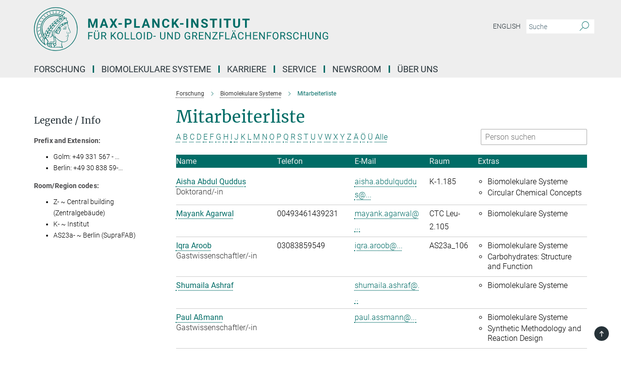

--- FILE ---
content_type: text/html; charset=utf-8
request_url: https://www.mpikg.mpg.de/biomolekulare-systeme/mitarbeiterliste?letter=Alle&previous_letter=C
body_size: 24582
content:
<!DOCTYPE html>
<html prefix="og: http://ogp.me/ns#" lang="de">
<head>
  <meta http-equiv="X-UA-Compatible" content="IE=edge">
  <meta content="width=device-width, initial-scale=1.0" name="viewport">
  <meta http-equiv="Content-Type" content="text/html; charset=utf-8"/>
  <title>Mitarbeiterliste</title>
  
  <meta name="keywords" content="" /><meta name="description" content="" />
  
  
<meta property="og:title" content="Mitarbeiterliste">
<meta property="og:description" content="">
<meta property="og:type" content="website">
<meta property="og:url" content="https://www.mpikg.mpg.de/biomolekulare-systeme/mitarbeiterliste">
<meta property="og:image" content="https://www.mpikg.mpg.de/assets/og-logo-281c44f14f2114ed3fe50e666618ff96341055a2f8ce31aa0fd70471a30ca9ed.jpg">


  
  


  <meta name="msapplication-TileColor" content="#fff" />
<meta name="msapplication-square70x70logo" content="/assets/touch-icon-70x70-16c94b19254f9bb0c9f8e8747559f16c0a37fd015be1b4a30d7d1b03ed51f755.png" />
<meta name="msapplication-square150x150logo" content="/assets/touch-icon-150x150-3b1e0a32c3b2d24a1f1f18502efcb8f9e198bf2fc47e73c627d581ffae537142.png" />
<meta name="msapplication-wide310x150logo" content="/assets/touch-icon-310x150-067a0b4236ec2cdc70297273ab6bf1fc2dcf6cc556a62eab064bbfa4f5256461.png" />
<meta name="msapplication-square310x310logo" content="/assets/touch-icon-310x310-d33ffcdc109f9ad965a6892ec61d444da69646747bd88a4ce7fe3d3204c3bf0b.png" />
<link rel="apple-touch-icon" type="image/png" href="/assets/touch-icon-180x180-a3e396f9294afe6618861344bef35fc0075f9631fe80702eb259befcd682a42c.png" sizes="180x180">
<link rel="icon" type="image/png" href="/assets/touch-icon-32x32-143e3880a2e335e870552727a7f643a88be592ac74a53067012b5c0528002367.png" sizes="32x32">

  <link rel="preload" href="/assets/roboto-v20-latin-ext_latin_greek-ext_greek_cyrillic-ext_cyrillic-700-8d2872cf0efbd26ce09519f2ebe27fb09f148125cf65964890cc98562e8d7aa3.woff2" as="font" type="font/woff2" crossorigin="anonymous">
  
  
  
  <script>var ROOT_PATH = '/';var LANGUAGE = 'de';var PATH_TO_CMS = 'https://mpikgf2.iedit.mpg.de';var INSTANCE_NAME = 'mpikgf2';</script>
  
      <link rel="stylesheet" media="all" href="/assets/responsive_live_green-b4104db02fad82373eaef717c39506fa87036661729168d4cfe06a4e84cae1cb.css" />
    <link rel="stylesheet" media="all" href="/assets/responsive/headerstylesheets/mpikgf2-header-c7ac201ea10c01bb87eb7e6a1cc1a6c484bf64fec9f48426cc6c73fe9914a1de.css" />

<script>
  window.addEventListener("load", function() {
    var linkElement = document.createElement("link");
    linkElement.rel="stylesheet";
    linkElement.href="/assets/katex/katex-4c5cd0d7a0c68fd03f44bf90378c50838ac39ebc09d5f02a7a9169be65ab4d65.css";
    linkElement.media="all";
    document.head.appendChild(linkElement);
  });
</script>


  

  

  <script>
  if(!window.DCLGuard) {
    window.DCLGuard=true;
  }
</script>
<script type="module">
//<![CDATA[
document.body.addEventListener('Base',function(){  (function (global) {
    if (global.MpgApp && global.MpgApp.object) {
      global.MpgApp.object.id = +'178242';
    }
  }(window));
});
/*-=deferred=-*/
//]]>
</script>
  <link rel="canonical" href="https://www.mpikg.mpg.de/biomolekulare-systeme/mitarbeiterliste" />


  
  <meta name="csrf-param" content="authenticity_token" />
<meta name="csrf-token" content="RycoPq04IiAKh1nJqiPfXoOwsMw7SW42dzeNPlzpt4ueOJ8qe9SuLEQrh3cbJ57p_DfcpHWgyTCqC-JB46iZTQ" />
  <meta name="generator" content="JustRelate CX Cloud (www.justrelate.com)" />
  
  
      <link rel="alternate" hreflang="en" href="https://www.mpikg.mpg.de/biomolecular-systems/staff-list" />
    <link rel="alternate" hreflang="de" href="https://www.mpikg.mpg.de/biomolekulare-systeme/mitarbeiterliste" />


  
    <script type="module" >
      window.allHash = { 'manifest':'/assets/manifest-04024382391bb910584145d8113cf35ef376b55d125bb4516cebeb14ce788597','responsive/modules/display_pubman_reference_counter':'/assets/responsive/modules/display_pubman_reference_counter-8150b81b51110bc3ec7a4dc03078feda26b48c0226aee02029ee6cf7d5a3b87e','responsive/modules/video_module':'/assets/responsive/modules/video_module-231e7a8449475283e1c1a0c7348d56fd29107c9b0d141c824f3bd51bb4f71c10','responsive/live/annual_report_overview':'/assets/responsive/live/annual_report_overview-f7e7c3f45d3666234c0259e10c56456d695ae3c2df7a7d60809b7c64ce52b732','responsive/live/annual_review_overview':'/assets/responsive/live/annual_review_overview-49341d85de5d249f2de9b520154d516e9b4390cbf17a523d5731934d3b9089ec','responsive/live/deferred-picture-loader':'/assets/responsive/live/deferred-picture-loader-088fb2b6bedef1b9972192d465bc79afd9cbe81cefd785b8f8698056aa04cf93','responsive/live/employee':'/assets/responsive/live/employee-ac8cd3e48754c26d9eaf9f9965ab06aca171804411f359cbccd54a69e89bc31c','responsive/live/employee_landing_page':'/assets/responsive/live/employee_landing_page-ac8cd3e48754c26d9eaf9f9965ab06aca171804411f359cbccd54a69e89bc31c','responsive/live/employee_search':'/assets/responsive/live/employee_search-47a41df3fc7a7dea603765ad3806515b07efaddd7cf02a8d9038bdce6fa548a1','responsive/live/event_overview':'/assets/responsive/live/event_overview-817c26c3dfe343bed2eddac7dd37b6638da92babec077a826fde45294ed63f3c','responsive/live/gallery_overview':'/assets/responsive/live/gallery_overview-459edb4dec983cc03e8658fafc1f9df7e9d1c78786c31d9864e109a04fde3be7','responsive/live/institute_page':'/assets/responsive/live/institute_page-03ec6d8aaec2eff8a6c1522f54abf44608299523f838fc7d14db1e68d8ec0c7a','responsive/live/institutes_map':'/assets/responsive/live/institutes_map-588c0307e4a797238ba50134c823708bd3d8d640157dc87cf24b592ecdbd874e','responsive/live/job_board':'/assets/responsive/live/job_board-0db2f3e92fdcd350960e469870b9bef95adc9b08e90418d17a0977ae0a9ec8fd','responsive/live/newsroom':'/assets/responsive/live/newsroom-c8be313dabf63d1ee1e51af14f32628f2c0b54a5ef41ce999b8bd024dc64cad2','responsive/live/organigramm':'/assets/responsive/live/organigramm-18444677e2dce6a3c2138ce8d4a01aca7e84b3ea9ffc175b801208634555d8ff','responsive/live/research_page':'/assets/responsive/live/research_page-c8be313dabf63d1ee1e51af14f32628f2c0b54a5ef41ce999b8bd024dc64cad2','responsive/live/science_gallery_overview':'/assets/responsive/live/science_gallery_overview-5c87ac26683fe2f4315159efefa651462b87429147b8f9504423742e6b7f7785','responsive/live/tabcard':'/assets/responsive/live/tabcard-be5f79406a0a3cc678ea330446a0c4edde31069050268b66ce75cfda3592da0d','live/advent_calendar':'/assets/live/advent_calendar-4ef7ec5654db2e7d38c778dc295aec19318d2c1afcbbf6ac4bfc2dde87c57f12','live/employee':'/assets/live/employee-fb8f504a3309f25dbdd8d3cf3d3f55c597964116d5af01a0ba720e7faa186337','live/employee_landing_page':'/assets/live/employee_landing_page-fb8f504a3309f25dbdd8d3cf3d3f55c597964116d5af01a0ba720e7faa186337','live/gallery_overview':'/assets/live/gallery_overview-18a0e0553dd83304038b0c94477d177e23b8b98bff7cb6dd36c7c99bf8082d12','live/podcast_page':'/assets/live/podcast_page-fe7023d277ed2b0b7a3228167181231631915515dcf603a33f35de7f4fd9566f','live/video_page':'/assets/live/video_page-62efab78e58bdfd4531ccfc9fe3601ea90abeb617a6de220c1d09250ba003d37','responsive/mpg_common/live/dropdown_list':'/assets/responsive/mpg_common/live/dropdown_list-71372d52518b3cb50132756313972768fdec1d4fa3ffa38e6655696fe2de5c0b','responsive/mpg_common/live/event_calendar':'/assets/responsive/mpg_common/live/event_calendar-719dd7e7333c7d65af04ddf8e2d244a2646b5f16d0d7f24f75b0bb8c334da6a5','responsive/mpg_common/live/event_registration':'/assets/responsive/mpg_common/live/event_registration-e6771dca098e37c2858ff2b690497f83a2808b6c642e3f4540e8587e1896c84e','responsive/mpg_common/live/expandable':'/assets/responsive/mpg_common/live/expandable-e2143bde3d53151b5ff7279eaab589f3fefb4fd31278ca9064fd6b83b38d5912','responsive/mpg_common/live/gallery_youtube_video':'/assets/responsive/mpg_common/live/gallery_youtube_video-b859711b59a5655b5fa2deb87bd0d137460341c3494a5df957f750c716970382','responsive/mpg_common/live/interactive_table':'/assets/responsive/mpg_common/live/interactive_table-bff65d6297e45592f8608cd64814fc8d23f62cb328a98b482419e4c25a31fdde','responsive/mpg_common/live/intersection-observer':'/assets/responsive/mpg_common/live/intersection-observer-9e55d6cf2aac1d0866ac8588334111b664e643e4e91b10c5cbb42315eb25d974','responsive/mpg_common/live/main_menu':'/assets/responsive/mpg_common/live/main_menu-43966868573e0e775be41cf218e0f15a6399cf3695eb4297bae55004451acada','responsive/mpg_common/live/news_publication_overview':'/assets/responsive/mpg_common/live/news_publication_overview-d1aae55c18bfd7cf46bad48f7392e51fc1b3a3b887bc6312a39e36eaa58936fa','responsive/mpg_common/live/reverse':'/assets/responsive/mpg_common/live/reverse-9d6a32ce7c0f41fbc5249f8919f9c7b76cacd71f216c9e6223c27560acf41c8b','responsive/mpg_common/live/shuffle':'/assets/responsive/mpg_common/live/shuffle-14b053c3d32d46209f0572a91d3240487cd520326247fc2f1c36ea4d3a6035eb','responsive/mpg_common/live/slick_lazyloader':'/assets/responsive/mpg_common/live/slick_lazyloader-ea2704816b84026f362aa3824fcd44450d54dffccb7fca3c853d2f830a5ce412','responsive/mpg_common/live/video':'/assets/responsive/mpg_common/live/video-55b7101b2ac2622a81eba0bdefd94b5c5ddf1476b01f4442c3b1ae855b274dcf','responsive/mpg_common/live/youtube_extension':'/assets/responsive/mpg_common/live/youtube_extension-2b42986b3cae60b7e4153221d501bc0953010efeadda844a2acdc05da907e90f','preview/_pdf_sorting':'/assets/preview/_pdf_sorting-8fa7fd1ef29207b6c9a940e5eca927c26157f93f2a9e78e21de2578e6e06edf0','preview/advent_calendar':'/assets/preview/advent_calendar-4ef7ec5654db2e7d38c778dc295aec19318d2c1afcbbf6ac4bfc2dde87c57f12','preview/annual_review_search':'/assets/preview/annual_review_search-8fa7fd1ef29207b6c9a940e5eca927c26157f93f2a9e78e21de2578e6e06edf0','preview/edit_overlays':'/assets/preview/edit_overlays-cef31afd41d708f542672cc748b72a6b62ed10df9ee0030c11a0892ae937db70','preview/employee':'/assets/preview/employee-fb8f504a3309f25dbdd8d3cf3d3f55c597964116d5af01a0ba720e7faa186337','preview/employee_landing_page':'/assets/preview/employee_landing_page-fb8f504a3309f25dbdd8d3cf3d3f55c597964116d5af01a0ba720e7faa186337','preview/gallery_overview':'/assets/preview/gallery_overview-ca27fbd8e436a0f15e28d60a0a4a5861f7f9817b9cb44cb36ae654ebe03eec2a','preview/lodash':'/assets/preview/lodash-01fbab736a95109fbe4e1857ce7958edc28a78059301871a97ed0459a73f92d2','preview/overlay':'/assets/preview/overlay-4b3006f01cc2a80c44064f57acfdb24229925bbf211ca5a5e202b0be8cd2e66e','preview/overlay_ajax_methods':'/assets/preview/overlay_ajax_methods-0cceedf969995341b0aeb5629069bf5117896d2b053822e99f527e733430de65','preview/pdf_overview':'/assets/preview/pdf_overview-8fa7fd1ef29207b6c9a940e5eca927c26157f93f2a9e78e21de2578e6e06edf0','preview/podcast_page':'/assets/preview/podcast_page-8b696f28fe17c5875ac647a54463d6cf4beda5fa758ba590dd50d4f7d11e02a0','preview/preview':'/assets/preview/preview-7d20d27ffa274bf0336cbf591613fbbffd4fa684d745614240e81e11118b65c2','preview/science_gallery_overview':'/assets/preview/science_gallery_overview-00600feadb223d3b4cb5432a27cc6bee695f2b95225cb9ecf2e9407660ebcc35','preview/video_page':'/assets/preview/video_page-5359db6cf01dcd5736c28abe7e77dabdb4c7caa77184713f32f731d158ced5a8','preview_manifest':'/assets/preview_manifest-04024382391bb910584145d8113cf35ef376b55d125bb4516cebeb14ce788597','editmarker':'/assets/editmarker-b8d0504e39fbfef0acc731ba771c770852ec660f0e5b8990b6d367aefa0d9b9c','live':'/assets/live-4aa8e228b0242df1d2d064070d3be572a1ad3e67fe8c70b092213a5236b38737','print':'/assets/print-08c7a83da7f03ca9674c285c1cc50a85f44241f0bcef84178df198c8e9805c3c','mpg_base':'/assets/mpg_base-161fbafcd07f5fc9b56051e8acd88e712c103faef08a887e51fdcf16814b7446','mpg_fouc':'/assets/mpg_fouc-e8a835d89f91cf9c99be7a651f3ca1d04175934511621130554eef6aa910482c','mpg_amd':'/assets/mpg_amd-7c9ab00ac1b3a8c78cac15f76b6d33ed50bb1347cea217b0848031018ef80c94','mpg_amd_bundle':'/assets/mpg_amd_bundle-932e0d098e1959a6b4654b199e4c02974ab670115222c010a0bcc14756fce071','responsive/friendlycaptcha/widget.module.min':'/assets/responsive/friendlycaptcha/widget.module.min-19cabfb2100ce6916acaa628a50895f333f8ffb6a12387af23054565ee2122f2','responsive/honeybadger.min':'/assets/responsive/honeybadger.min-213763a8258237e8c4d12f0dbd98d8a966023b02f7433c1a05c1bace6ef120ec','responsive_live':'/assets/responsive_live-d4b4a938cbf67a69dc6ba9767c95bb10486874f069e457abc2ad6f53c7126fac','katex/katex':'/assets/katex/katex-ca9d4097b1925d5d729e5c4c7ffcdb44112ba08c53e7183feb26afa6927cc4fd','responsive/tsmodules/cashew':'/assets/responsive/tsmodules/cashew-f2b3a6f988f933937212c2239a5008703225511ab19b4a6d6cbead2e9904ae21','responsive/tsmodules/datahandler':'/assets/responsive/tsmodules/datahandler-18b09253aa824ba684b48d41aea5edb6321851210404bdc3c47922c961181980','responsive/tsmodules/edit-menu':'/assets/responsive/tsmodules/edit-menu-ed8038730fbc4b64d700f28f3ccdcc8c33cc558e1182af3f37b6b4374a3ad3b6','responsive/tsmodules/edit':'/assets/responsive/tsmodules/edit-80ca9b5137f2eeb575e45f3ff1fd611effb73bd27d9f920d5f758c27a4212067','responsive/tsmodules/image-information':'/assets/responsive/tsmodules/image-information-2766379bd0ae7c612169084e5437d5662006eec54acbecba9f83ac8773ac20fa','responsive/tsmodules/languages':'/assets/responsive/tsmodules/languages-33d886fa0f8a758ac8817dfaf505c136d22e86a95988298f3b14cf46c870a586','responsive/tsmodules/menu':'/assets/responsive/tsmodules/menu-dc7cee42b20a68a887e06bb1979d6ecc601ff8dd361b80cc6a8190e33ab7f005','responsive/tsmodules/notify':'/assets/responsive/tsmodules/notify-44b67b61195156d3827af8dfd00797cd327f013dc404720659f2d3da19cf6f77','responsive/tsmodules/virtual-form':'/assets/responsive/tsmodules/virtual-form-31974440dbd9f79534149b9376a63b1f2e0b542abb5ba898e4fbaeef377d66ca' }
    </script>
    <script type="module">
//<![CDATA[
document.body.addEventListener('AMD',function(){    requirejs.config({
      waitSeconds:0,
      paths: allHash
    })
});
/*-=deferred=-*/
//]]>
</script></head>

 <body class="mpikgf2 employee_list  language-de" id="top">
  
  
  

<header class="navbar hero navigation-on-bottom">

  <div class="container remove-padding header-main-container">


    <div class="navbar-header">
        <a class="navbar-brand mpg-icon mpg-icon-logo language-de language-degreen" aria-label="Logo Max-Planck-Institut für Kolloid- und Grenzflächenforschung, zur Startseite" href="/"></a>
    </div>

    <div class="lang-search">
      <div class="collapse navbar-collapse bs-navbar-collapse">
        <ul class="hidden-xs hidden-sm nav navbar-nav navbar-right navbar-meta">
          <li class="language-switcher-links">
            
    <a href="/biomolecular-systems/staff-list">English</a>


          </li>
          <li>
            <form class="navbar-form navbar-left search-field hidden-xs" role="search" action="/" accept-charset="UTF-8" method="get">
  <div class="form-group noindex">
    <input class="form-control searchfield"
      name="searchfield"
      placeholder="Suche"
      value=""
      type="search"
      aria-label="Bitte geben Sie einen Suchbegriff ein."
    />
    <button class="btn btn-default searchbutton" aria-label="Suche">
      <i class="mpg-icon mpg-icon-search" role="img" aria-hidden="true"></i>
    </button>
  </div>
</form>
          </li>
          <li>
            
          </li>

        </ul>
      </div>
    </div>


    <div class="navbar-title-wrapper">

      <nav class="navbar navbar-default" aria-label="Hauptnavigation">
        <div class="navbar-header">
          <div class="visible-xs visible-sm">
            <button class="nav-btn navbar-toggle" type="button" data-toggle="collapse" data-target="#main-navigation-container" aria-haspopup="true" aria-expanded="false" aria-label="Hauptnavigations-Schalter">
              <svg width="40" height="40" viewBox="-25 -25 50 50">
                <circle cx="0" cy="0" r="25" fill="none"/>
                <rect class="burgerline-1" x="-15" y="-12" width="30" height="4" fill="black"/>
                <rect class="burgerline-2" x="-15" y="-2" width="30" height="4" fill="black"/>
                <rect class="burgerline-3" x="-15" y="8" width="30" height="4" fill="black"/>
              </svg>
            </button>
          </div>
        </div>

        <div class="collapse navbar-collapse js-navbar-collapse noindex" id="main-navigation-container">

          <div class="mobile-search-pwa-container">
            <div class="mobile-search-container">
              <form class="navbar-form navbar-left search-field visible-sm visible-xs mobile clearfix" role="search" action="/" accept-charset="UTF-8" method="get">
  <div class="form-group noindex">
    <input class="form-control searchfield"
      name="searchfield"
      placeholder="Suche"
      value=""
      type="search"
      aria-label="Bitte geben Sie einen Suchbegriff ein."
    />
    <button class="btn btn-default searchbutton" aria-label="Suche">
      <i class="mpg-icon mpg-icon-search" role="img" aria-hidden="true"></i>
    </button>
  </div>
</form>
            </div>
              
          </div>

          
            <ul class="nav navbar-nav col-xs-12" id="main_nav" data-timestamp="2025-09-09T02:21:15.649Z">
<li class="dropdown mega-dropdown clearfix" tabindex="0" data-positioning="3">
<a class="main-navi-item dropdown-toggle undefined" id="Root-de.0">Forschung<span class="arrow-dock"></span></a><a class="dropdown-toggle visible-xs visible-sm" data-no-bs-toggle="dropdown" role="button" aria-expanded="false" aria-controls="flyout-Root-de.0"><span class="mpg-icon mpg-icon-down2"></span></a><ul id="flyout-Root-de.0" class="col-xs-12 dropdown-menu  mega-dropdown-menu row">
<li class="col-xs-12 col-sm-4 menu-column"><ul class="main"><li class="dropdown-title">
<a href="/6918/Research" id="Root-de.0.0.0">Abteilungen</a><ul>
<li><a href="/bm" id="Root-de.0.0.0.0">Biomaterialien</a></li>
<li><a href="/bs" id="Root-de.0.0.0.1">Biomolekulare Systeme</a></li>
<li><a href="/kc" id="Root-de.0.0.0.2">Kolloidchemie</a></li>
<li><a href="/6775829/sustainable-bio-inspired-materials" id="Root-de.0.0.0.3">Nachhaltige und Bio-inspirierte Materialien</a></li>
</ul>
</li></ul></li>
<li class="col-xs-12 col-sm-4 menu-column"><ul class="main">
<li class="dropdown-title">
<a id="Root-de.0.1.0">KOOPERATIVE FORSCHUNGSEINHEITEN</a><ul>
<li><a class="external" href="https://imprs.mpikg.mpg.de" target="_blank" id="Root-de.0.1.0.0">IMPRS Graduiertenschule</a></li>
<li><a href="/6743653/max-planck-queensland-centre" id="Root-de.0.1.0.1">Max Planck Queensland Centre</a></li>
</ul>
</li>
<li class="dropdown-title">
<a id="Root-de.0.1.1">Publikationen</a><ul>
<li><a href="/5539423/Max_Planck_Institute_of_Colloids_and_Interfaces" id="Root-de.0.1.1.0">Wissenschaftliche Publikationen</a></li>
<li><a href="/5544983/Patents" id="Root-de.0.1.1.1">Patente</a></li>
<li><a href="/jahresbericht" id="Root-de.0.1.1.2">Jahresbericht</a></li>
</ul>
</li>
</ul></li>
<li class="col-xs-12 col-sm-4 menu-column"><ul class="main">
<li class="dropdown-title">
<a id="Root-de.0.2.0">Ehemalige Forschungseinheiten</a><ul>
<li><a href="/gf" id="Root-de.0.2.0.0">Abteilung Grenzflächen</a></li>
<li><a href="/th" id="Root-de.0.2.0.1">Abteilung Theorie &amp; Bio-Systeme / Emeritusgruppe</a></li>
<li><a href="/mechano-bio-chemie" id="Root-de.0.2.0.2">Max-Planck-Forschungsgruppe Mechano(bio)chemie</a></li>
</ul>
</li>
<li class="dropdown-title"><a href="/ausstattung" id="Root-de.0.2.1">Ausstattung</a></li>
</ul></li>
</ul>
</li>
<li class="dropdown mega-dropdown clearfix" tabindex="0" data-positioning="3">
<a class="main-navi-item dropdown-toggle undefined" id="Root-de.1">Biomolekulare Systeme<span class="arrow-dock"></span></a><a class="dropdown-toggle visible-xs visible-sm" data-no-bs-toggle="dropdown" role="button" aria-expanded="false" aria-controls="flyout-Root-de.1"><span class="mpg-icon mpg-icon-down2"></span></a><ul id="flyout-Root-de.1" class="col-xs-12 dropdown-menu  mega-dropdown-menu row">
<li class="col-xs-12 col-sm-4 menu-column"><ul class="main">
<li class="dropdown-title">
<a id="Root-de.1.0.0">Über die Abteilung</a><ul>
<li><a href="/biomolekulare-systeme/direktor/peter-seeberger" id="Root-de.1.0.0.0">Leitung</a></li>
<li><a href="/biomolekulare-systeme/forschungsprogramm" id="Root-de.1.0.0.1">Forschungsprogramm</a></li>
<li><a href="/biomolekulare-systeme/ausstattung" id="Root-de.1.0.0.2">Ausstattung</a></li>
</ul>
</li>
<li class="dropdown-title"><a href="/biomolekulare-systeme/mitarbeiterliste" id="Root-de.1.0.1">Mitarbeiter</a></li>
</ul></li>
<li class="col-xs-12 col-sm-4 menu-column"><ul class="main">
<li class="dropdown-title">
<a id="Root-de.1.1.0">Arbeitsgruppen</a><ul>
<li><a href="/26127/automated-glycan-assembly" id="Root-de.1.1.0.0">Automated Glycan Assembly</a></li>
<li><a href="/19850/carbohydrate-materials" id="Root-de.1.1.0.1">Carbohydrate Materials</a></li>
<li><a href="/5892723/carbohydrates-structure-and-function" id="Root-de.1.1.0.2">Carbohydrates: Structure and Function</a></li>
<li><a href="/6801278/circular-chemical-concepts" id="Root-de.1.1.0.3">Circular Chemical Concepts</a></li>
<li><a href="/vaccine-group" id="Root-de.1.1.0.5">Glycobiology and Vaccine Development</a></li>
<li><a href="/6498092/synthetic-methodology-and-reaction-design" id="Root-de.1.1.0.6">Synthetic Methodology and Reaction Design</a></li>
<li><a href="/proteins-and-membranes" id="Root-de.1.1.0.7">Computational Biophysics</a></li>
</ul>
</li>
<li class="dropdown-title"><a href="/5855128/ehemalige-arbeitsgruppen" id="Root-de.1.1.1">Ehemalige Arbeitsgruppen</a></li>
</ul></li>
<li class="col-xs-12 col-sm-4 menu-column"><ul class="main">
<li class="dropdown-title"><a href="#__target_object_not_reachable" id="Root-de.1.2.0">Jobs</a></li>
<li class="dropdown-title"><a href="/5204929/Biomolekulare_Systeme" id="Root-de.1.2.1">Publikationen</a></li>
<li class="dropdown-title"><a href="/seminare-und-vortraege" id="Root-de.1.2.2">Seminars &amp; Talks</a></li>
</ul></li>
</ul>
</li>
<li class="dropdown mega-dropdown clearfix" tabindex="0" data-positioning="3">
<a class="main-navi-item dropdown-toggle undefined" id="Root-de.2" href="/karriere">Karriere<span class="arrow-dock"></span></a><a class="dropdown-toggle visible-xs visible-sm" data-no-bs-toggle="dropdown" role="button" aria-expanded="false" aria-controls="flyout-Root-de.2"><span class="mpg-icon mpg-icon-down2"></span></a><ul id="flyout-Root-de.2" class="col-xs-12 dropdown-menu  mega-dropdown-menu row">
<li class="col-xs-12 col-sm-4 menu-column"><ul class="main"><li class="dropdown-title">
<a id="Root-de.2.0.0">Graduiertenschule</a><ul><li><a class="external" href="https://www.mpikg.mpg.de/imprs" target="_blank" id="Root-de.2.0.0.0">IMPRS über "Multiscale Bio-Systems"</a></li></ul>
</li></ul></li>
<li class="col-xs-12 col-sm-4 menu-column"><ul class="main"><li class="dropdown-title"><a href="/karriere" id="Root-de.2.1.0">Stellenangebote</a></li></ul></li>
<li class="col-xs-12 col-sm-4 menu-column">
</ul>
</li>
<li class="dropdown mega-dropdown clearfix" tabindex="0" data-positioning="3">
<a class="main-navi-item dropdown-toggle undefined" id="Root-de.3">Service<span class="arrow-dock"></span></a><a class="dropdown-toggle visible-xs visible-sm" data-no-bs-toggle="dropdown" role="button" aria-expanded="false" aria-controls="flyout-Root-de.3"><span class="mpg-icon mpg-icon-down2"></span></a><ul id="flyout-Root-de.3" class="col-xs-12 dropdown-menu  mega-dropdown-menu row">
<li class="col-xs-12 col-sm-4 menu-column"><ul class="main">
<li class="dropdown-title"><a href="/6155774/betriebstechnik" id="Root-de.3.0.0">Betriebstechnik</a></li>
<li class="dropdown-title"><a href="/bibliothek" id="Root-de.3.0.1">Bibliothek</a></li>
<li class="dropdown-title"><a href="/chemikaliendatenbank" id="Root-de.3.0.2">Chemikaliendatenbank</a></li>
<li class="dropdown-title"><a href="/5977164/elektronik-service" id="Root-de.3.0.3">Elektronik-Service</a></li>
<li class="dropdown-title"><a href="/5637688/guesthouse" id="Root-de.3.0.4">Gästehaus</a></li>
</ul></li>
<li class="col-xs-12 col-sm-4 menu-column"><ul class="main">
<li class="dropdown-title"><a href="/welcome-office" id="Root-de.3.1.0">International Office</a></li>
<li class="dropdown-title"><a href="/it-service" id="Root-de.3.1.1">IT-Service</a></li>
<li class="dropdown-title"><a href="/kantinen" id="Root-de.3.1.2">Kantinen</a></li>
<li class="dropdown-title"><a href="/kindergarten" id="Root-de.3.1.3">Kinderbetreuung</a></li>
<li class="dropdown-title"><a href="/lager" id="Root-de.3.1.4">Lager</a></li>
</ul></li>
<li class="col-xs-12 col-sm-4 menu-column"><ul class="main">
<li class="dropdown-title"><a href="/verwaltung" id="Root-de.3.2.0">Verwaltung</a></li>
<li class="dropdown-title">
<a id="Root-de.3.2.1">Werkstätten</a><ul>
<li><a href="/5910904/glasblaeserwerkstatt" id="Root-de.3.2.1.0">Glasbläser</a></li>
<li><a href="/5910882/mechanische-werkstatt" id="Root-de.3.2.1.1">Mechanische Werkstatt</a></li>
</ul>
</li>
</ul></li>
</ul>
</li>
<li class="dropdown mega-dropdown clearfix" tabindex="0" data-positioning="2">
<a class="main-navi-item dropdown-toggle undefined" id="Root-de.4" href="/pr">Newsroom<span class="arrow-dock"></span></a><a class="dropdown-toggle visible-xs visible-sm" data-no-bs-toggle="dropdown" role="button" aria-expanded="false" aria-controls="flyout-Root-de.4"><span class="mpg-icon mpg-icon-down2"></span></a><ul id="flyout-Root-de.4" class="col-xs-12 dropdown-menu  mega-dropdown-menu row">
<li class="col-xs-12 col-sm-4 menu-column"><ul class="main">
<li class="dropdown-title"><a href="/pressemeldungen" id="Root-de.4.0.0">Forschungsnews</a></li>
<li class="dropdown-title"><a href="/6876259/press-office" id="Root-de.4.0.1">Pressestelle</a></li>
<li class="dropdown-title">
<a href="/multimedia" id="Root-de.4.0.2">Mediathek</a><ul><li><a href="/institutslogo" id="Root-de.4.0.2.0">Logo &amp; Styleguide</a></li></ul>
</li>
</ul></li>
<li class="col-xs-12 col-sm-4 menu-column"><ul class="main"><li class="dropdown-title">
<a id="Root-de.4.1.0">Publikationen</a><ul>
<li><a href="/6876237/scientific-publications-of-the-KGF" id="Root-de.4.1.0.0">Wiss. Publikationen</a></li>
<li><a href="/jahresberichte" id="Root-de.4.1.0.1">Zweijahresberichte</a></li>
<li><a href="/institutsbroschuere" id="Root-de.4.1.0.2">Institutsbroschüre</a></li>
<li><a href="/5544843/Yearbook" id="Root-de.4.1.0.3">Jahrbuchbeiträge</a></li>
<li><a href="/MaxPlanckForschung" id="Root-de.4.1.0.4">Artikel in MaxPlanckForschung</a></li>
</ul>
</li></ul></li>
</ul>
</li>
<li class="dropdown mega-dropdown clearfix" tabindex="0" data-positioning="3">
<a class="main-navi-item dropdown-toggle undefined" id="Root-de.5">Über Uns<span class="arrow-dock"></span></a><a class="dropdown-toggle visible-xs visible-sm" data-no-bs-toggle="dropdown" role="button" aria-expanded="false" aria-controls="flyout-Root-de.5"><span class="mpg-icon mpg-icon-down2"></span></a><ul id="flyout-Root-de.5" class="col-xs-12 dropdown-menu  mega-dropdown-menu row">
<li class="col-xs-12 col-sm-4 menu-column"><ul class="main">
<li class="dropdown-title"><a href="/7405/short-profile" id="Root-de.5.0.0">Kurzporträt</a></li>
<li class="dropdown-title">
<a href="/7394/2Organization" id="Root-de.5.0.1">Organisation</a><ul>
<li><a href="/5818021/external-scientific-members" id="Root-de.5.0.1.0">Auswärtige Wissenschaftliche Mitglieder</a></li>
<li><a href="/8105/Scientific-Advisory-Board" id="Root-de.5.0.1.1">Fachbeirat</a></li>
<li><a href="/8127/Organigram" id="Root-de.5.0.1.2">Organigramm</a></li>
</ul>
</li>
<li class="dropdown-title"><a href="/6826/history" id="Root-de.5.0.2">Geschichte</a></li>
</ul></li>
<li class="col-xs-12 col-sm-4 menu-column"><ul class="main">
<li class="dropdown-title">
<a id="Root-de.5.1.0">Mitarbeiter</a><ul>
<li><a href="/betriebsrat" id="Root-de.5.1.0.0">Betriebsrat</a></li>
<li><a href="/doktorandenvertretung" id="Root-de.5.1.0.1">Doktorandenvertretung</a></li>
<li><a href="/gba" id="Root-de.5.1.0.2">Gleichstellungsbeauftragte</a></li>
<li><a href="/sbv" id="Root-de.5.1.0.3">Schwerbehindertenvertretung</a></li>
<li><a href="/6038910/repraesentant-der-wissenschaftlichen-mitarbeiter-des-instituts" id="Root-de.5.1.0.4">Sektionsvertretung</a></li>
</ul>
</li>
<li class="dropdown-title"><a href="/alumni" id="Root-de.5.1.1">Alumni</a></li>
</ul></li>
<li class="col-xs-12 col-sm-4 menu-column"><ul class="main">
<li class="dropdown-title"><a href="/mitarbeiterverzeichnis" id="Root-de.5.2.0">Mitarbeiterverzeichnis</a></li>
<li class="dropdown-title">
<a id="Root-de.5.2.1">Kontakt</a><ul><li><a href="/kontakt" id="Root-de.5.2.1.0">Anfahrt</a></li></ul>
</li>
</ul></li>
</ul>
</li>
</ul>

          <div class="text-center language-switcher visible-xs visible-sm">
            
    <a href="/biomolecular-systems/staff-list">English</a>


          </div>
        </div>
      </nav>
    </div>
  </div>
</header>

<header class="container-full-width visible-print-block">
  <div class="container">
    <div class="row">
      <div class="col-xs-12">
        <div class="content">
              <span class="mpg-icon mpg-icon-logo custom-print-header language-de">
                Max-Planck-Institut für Kolloid- und Grenzflächenforschung
              </span>
        </div>
      </div>
    </div>
  </div>
</header>

<script type="module">
//<![CDATA[
document.body.addEventListener('Base',function(){  var mainMenu;
  if(typeof MpgCommon != "undefined") {
    mainMenu = new MpgCommon.MainMenu();
  }
});
/*-=deferred=-*/
//]]>
</script>
  
  <div id="page_content">
    <div class="container content-wrapper">
  <div class="row">
    <main>
      <article class="col-md-9 col-md-push-3">
        <div class="content py-0">
          <div class="noindex">
  <nav class="hidden-print" aria-label="Breadcrumb">
    <ol class="breadcrumb clearfix" vocab="http://schema.org/" typeof="BreadcrumbList">

          <li class="breadcrumb-item" property="itemListElement" typeof="ListItem">
            <a property="item"
               typeof="WebPage"
               href="/6918/Research"
               class=""
               title="">
              <span property="name">Forschung</span>
            </a>
            <meta property="position" content="2">
          </li>
          <li class="breadcrumb-item" property="itemListElement" typeof="ListItem">
            <a property="item"
               typeof="WebPage"
               href="/bs"
               class=""
               title="">
              <span property="name">Biomolekulare Systeme</span>
            </a>
            <meta property="position" content="3">
          </li>
      <li class="breadcrumb-item active" property="itemListElement" typeof="ListItem" aria-current="page">
        <span property="name">Mitarbeiterliste</span>
        <meta property="position" content="4">
      </li>
    </ol>
  </nav>
</div>


        </div>
        

    <h1 class="page-titledesc">Mitarbeiterliste</h1>
    <div class="meta-information">
      
    </div>
    <div class="employee_list">
        <div class="search_letters">
          <div class="dotted_line"></div>

          <div class="letters"><a class="" href="/biomolekulare-systeme/mitarbeiterliste?letter=A&amp;previous_letter=Alle">A</a> <a class="" href="/biomolekulare-systeme/mitarbeiterliste?letter=B&amp;previous_letter=Alle">B</a> <a class="" href="/biomolekulare-systeme/mitarbeiterliste?letter=C&amp;previous_letter=Alle">C</a> <a class="" href="/biomolekulare-systeme/mitarbeiterliste?letter=D&amp;previous_letter=Alle">D</a> <a class="" href="/biomolekulare-systeme/mitarbeiterliste?letter=E&amp;previous_letter=Alle">E</a> <a class="" href="/biomolekulare-systeme/mitarbeiterliste?letter=F&amp;previous_letter=Alle">F</a> <a class="" href="/biomolekulare-systeme/mitarbeiterliste?letter=G&amp;previous_letter=Alle">G</a> <a class="" href="/biomolekulare-systeme/mitarbeiterliste?letter=H&amp;previous_letter=Alle">H</a> <a class="" href="/biomolekulare-systeme/mitarbeiterliste?letter=I&amp;previous_letter=Alle">I</a> <a class="" href="/biomolekulare-systeme/mitarbeiterliste?letter=J&amp;previous_letter=Alle">J</a> <a class="" href="/biomolekulare-systeme/mitarbeiterliste?letter=K&amp;previous_letter=Alle">K</a> <a class="" href="/biomolekulare-systeme/mitarbeiterliste?letter=L&amp;previous_letter=Alle">L</a> <a class="" href="/biomolekulare-systeme/mitarbeiterliste?letter=M&amp;previous_letter=Alle">M</a> <a class="" href="/biomolekulare-systeme/mitarbeiterliste?letter=N&amp;previous_letter=Alle">N</a> <a class="" href="/biomolekulare-systeme/mitarbeiterliste?letter=O&amp;previous_letter=Alle">O</a> <a class="" href="/biomolekulare-systeme/mitarbeiterliste?letter=P&amp;previous_letter=Alle">P</a> <a class="" href="/biomolekulare-systeme/mitarbeiterliste?letter=Q&amp;previous_letter=Alle">Q</a> <a class="" href="/biomolekulare-systeme/mitarbeiterliste?letter=R&amp;previous_letter=Alle">R</a> <a class="" href="/biomolekulare-systeme/mitarbeiterliste?letter=S&amp;previous_letter=Alle">S</a> <a class="" href="/biomolekulare-systeme/mitarbeiterliste?letter=T&amp;previous_letter=Alle">T</a> <a class="" href="/biomolekulare-systeme/mitarbeiterliste?letter=U&amp;previous_letter=Alle">U</a> <a class="" href="/biomolekulare-systeme/mitarbeiterliste?letter=V&amp;previous_letter=Alle">V</a> <a class="" href="/biomolekulare-systeme/mitarbeiterliste?letter=W&amp;previous_letter=Alle">W</a> <a class="" href="/biomolekulare-systeme/mitarbeiterliste?letter=X&amp;previous_letter=Alle">X</a> <a class="" href="/biomolekulare-systeme/mitarbeiterliste?letter=Y&amp;previous_letter=Alle">Y</a> <a class="" href="/biomolekulare-systeme/mitarbeiterliste?letter=Z&amp;previous_letter=Alle">Z</a> <a class="" href="/biomolekulare-systeme/mitarbeiterliste?letter=%C3%84&amp;previous_letter=Alle">Ä</a> <a class="" href="/biomolekulare-systeme/mitarbeiterliste?letter=%C3%96&amp;previous_letter=Alle">Ö</a> <a class="" href="/biomolekulare-systeme/mitarbeiterliste?letter=%C3%9C&amp;previous_letter=Alle">Ü</a> <a class="current all" href="/biomolekulare-systeme/mitarbeiterliste?letter=Alle&amp;previous_letter=Alle">Alle</a></div>

          <div class="search">
            <form action="/biomolekulare-systeme/mitarbeiterliste" accept-charset="UTF-8" method="post"><input type="hidden" name="authenticity_token" value="a2o6jCFVyR4UIblnHds9WUzgg2xTsO11XLrYmOSSVHcFYM1YMKq-UeST00gMNxviLTCO9qQPApF7WiDgeoLPSg" autocomplete="off" />
              <input type="text" name="search" id="search" value="" class="text_input default_text" title="Person suchen" placeholder="Person suchen" />
</form>          </div>

          <div class="dotted_line"></div>
        </div>

        <div class="content">
          <div>
            
          </div>

          <table class="table_without_sidebar dataTable" data-length="99" data-show-filter="false"><thead><tr><th class="name first" data-column="name">Name</th><th class="phone" data-column="phone">Telefon</th><th class="email" data-column="email">E-Mail</th><th class="room" data-column="room">Raum</th><th class="extras last" data-column="extras">Extras</th></tr><tr><td colspan="5"></td></tr></thead><tbody><tr class="last"><td class="name first"><a title="Weitere Informationen zu Aisha Abdul Quddus" href="/biomolekulare-systeme/mitarbeiterliste/142237"><span class="icon link_like_text employee_name">Aisha Abdul Quddus</span></a><div class="position">Doktorand/-in</div></td><td class="phone"></td><td class="email"><a data-indirect-mail="true" href="mailto:bdde5c0d625540fa4424a37a3274ea3e0c42c3060deb31682fc187b9ffed">aisha.abdulquddus@...</a></td><td class="room">K-1.185</td><td class="extras last"><ul><li>Biomolekulare Systeme</li><li>Circular Chemical Concepts</li></ul></td></tr><tr class="last"><td class="name first"><a title="Weitere Informationen zu Mayank Agarwal" href="/biomolekulare-systeme/mitarbeiterliste/135089"><span class="icon link_like_text employee_name">Mayank Agarwal</span></a><div class="position"></div></td><td class="phone"><ul class="no_list_icon"><li>00493461439231</li></ul></td><td class="email"><a data-indirect-mail="true" href="mailto:b1d656046d100ff94730bd7c267cce260f6bc5114aed26216cd585">mayank.agarwal@...</a></td><td class="room">CTC Leu-2.105</td><td class="extras last"><ul><li>Biomolekulare Systeme</li></ul></td></tr><tr class="last"><td class="name first"><a title="Weitere Informationen zu Dr. Iqra Aroob" href="/biomolekulare-systeme/mitarbeiterliste/146731"><span class="icon link_like_text employee_name">Iqra Aroob</span></a><div class="position">Gastwissenschaftler/-in</div></td><td class="phone"><ul class="no_list_icon"><li>03083859549</li></ul></td><td class="email"><a data-indirect-mail="true" href="mailto:b5c65d042d1a53f74f338f663779e52c516fde114ae433">iqra.aroob@...</a></td><td class="room">AS23a_106</td><td class="extras last"><ul><li>Biomolekulare Systeme</li><li>Carbohydrates: Structure and Function</li></ul></td></tr><tr class="last"><td class="name first"><a title="Weitere Informationen zu Shumaila Ashraf" href="/biomolekulare-systeme/mitarbeiterliste/156253"><span class="icon link_like_text employee_name">Shumaila Ashraf</span></a><div class="position"></div></td><td class="phone"></td><td class="email"><a data-indirect-mail="true" href="mailto:afdf5a0862124df90e30bc633571e80b1272c71d03ae3b36259f84f2">shumaila.ashraf@...</a></td><td class="room"></td><td class="extras last"><ul><li>Biomolekulare Systeme</li></ul></td></tr><tr class="last"><td class="name first"><a title="Weitere Informationen zu Paul Aßmann" href="/biomolekulare-systeme/mitarbeiterliste/154280"><span class="icon link_like_text employee_name">Paul Aßmann</span></a><div class="position">Gastwissenschaftler/-in</div></td><td class="phone"></td><td class="email"><a data-indirect-mail="true" href="mailto:acd65a092d1a52eb4d30a165077dfe221465801b14e7782227">paul.assmann@...</a></td><td class="room"></td><td class="extras last"><ul><li>Biomolekulare Systeme</li><li>Synthetic Methodology and Reaction Design</li></ul></td></tr><tr class="last"><td class="name first"><a title="Weitere Informationen zu Jimenez Barbero" href="/biomolekulare-systeme/mitarbeiterliste/143008"><span class="icon link_like_text employee_name">Jimenez Barbero</span></a><div class="position"></div></td><td class="phone"></td><td class="email"><a data-indirect-mail="true" href="mailto:b6de42006d1e5bb64230bd692262e10b1272c71d03ae3b36259f84f2">jimenez.barbero@...</a></td><td class="room"></td><td class="extras last"><ul><li>Biomolekulare Systeme</li></ul></td></tr><tr class="last"><td class="name first"><a title="Weitere Informationen zu Cyriac Barra" href="/biomolekulare-systeme/mitarbeiterliste/152417"><span class="icon link_like_text employee_name">Cyriac Barra</span></a><div class="position">Doktorand/-in</div></td><td class="phone"></td><td class="email"><a data-indirect-mail="true" href="mailto:bfce5d0c62180ffa4123bd6a077dfe221465801b14e7782227">cyriac.barra@...</a></td><td class="room">K-1.180</td><td class="extras last"><ul><li>Biomolekulare Systeme</li><li>Organofluorine Chemistry and Innovative Catalysis Paradigms</li></ul></td></tr><tr class="last"><td class="name first"><a title="Weitere Informationen zu Dorothee Böhme" href="/biomolekulare-systeme/mitarbeiterliste/22242"><span class="icon link_like_text employee_name">Dorothee Böhme</span></a><div class="position">Direktionsassistenz</div></td><td class="phone"><ul class="no_list_icon"><li>+49 331 567-9301</li></ul></td><td class="email"><a data-indirect-mail="true" href="mailto:b8d85d0a771344fd0e33a06e2f7deb0b1272c71d03ae3b36259f84f2">dorothee.boehme@...</a></td><td class="room">K-2.176</td><td class="extras last"><ul><li>Biomolekulare Systeme</li></ul></td></tr><tr class="last"><td class="name first"><a title="Weitere Informationen zu Maximilian Briest" href="/biomolekulare-systeme/mitarbeiterliste/127943"><span class="icon link_like_text employee_name">Maximilian Briest</span></a><div class="position">Systemadministrator</div></td><td class="phone"><ul class="no_list_icon"><li>+49 331 567-9637</li></ul></td><td class="email"><a data-indirect-mail="true" href="mailto:b1d6570c6e124df1413fe1693579eb380b42c3060deb31682fc187b9ffed">maximilian.briest@...</a></td><td class="room">K-0.153B</td><td class="extras last"><ul><li>Biomolekulare Systeme</li><li>IT-Service (ITS)</li></ul></td></tr><tr class="last"><td class="name first"><a title="Weitere Informationen zu Rachel Carpaye" href="/biomolekulare-systeme/mitarbeiterliste/151742"><span class="icon link_like_text employee_name">Rachel Carpaye</span></a><div class="position"></div></td><td class="phone"></td><td class="email"><a data-indirect-mail="true" href="mailto:aed64c0d66170ffb4123bf6a3e75ce260f6bc5114aed26216cd585">rachel.carpaye@...</a></td><td class="room"></td><td class="extras last"><ul><li>Biomolekulare Systeme</li></ul></td></tr><tr class="last"><td class="name first"><a title="Weitere Informationen zu Dr. Lorenzo Casarin" href="/biomolekulare-systeme/mitarbeiterliste/145155"><span class="icon link_like_text employee_name">Lorenzo Casarin</span></a><div class="position">Postdoc</div></td><td class="phone"></td><td class="email"><a data-indirect-mail="true" href="mailto:b0d85d006d014eb64330bc6a3579e00b1272c71d03ae3b36259f84f2">lorenzo.casarin@...</a></td><td class="room"></td><td class="extras last"><ul><li>Biomolekulare Systeme</li><li>Carbohydrate Materials</li></ul></td></tr><tr class="last"><td class="name first"><a title="Weitere Informationen zu Zineb Chaabi" href="/biomolekulare-systeme/mitarbeiterliste/133856"><span class="icon link_like_text employee_name">Zineb Chaabi</span></a><div class="position">Doktorand/-in</div></td><td class="phone"><ul class="no_list_icon"><li>03083859551</li></ul></td><td class="email"><a data-indirect-mail="true" href="mailto:a6de4100615542f04130ad62077dfe221465801b14e7782227">zineb.chaabi@...</a></td><td class="room">AS23a-113</td><td class="extras last"><ul><li>Biomolekulare Systeme</li><li>Carbohydrates: Structure and Function</li></ul></td></tr><tr class="last"><td class="name first"><a title="Weitere Informationen zu Dr. Manishkumar Chaube" href="/biomolekulare-systeme/mitarbeiterliste/110734"><span class="icon link_like_text employee_name">Manishkumar Chaube</span></a><div class="position">Gastwissenschaftler/-in</div></td><td class="phone"></td><td class="email"><a data-indirect-mail="true" href="mailto:b1d6410c70134aed4d30bd252478ef3e1d67ee1b14e93d216cdc90f0b5ecb9">manishkumar.chaube@...</a></td><td class="room"></td><td class="extras last"><ul><li>Biomolekulare Systeme</li><li>Automated Glycan Assembly</li></ul></td></tr><tr class="last"><td class="name first"><a title="Weitere Informationen zu Micjel Chavez Morejon" href="/biomolekulare-systeme/mitarbeiterliste/143514"><span class="icon link_like_text employee_name">Micjel Chavez Morejon</span></a><div class="position"></div></td><td class="phone"></td><td class="email"><a data-indirect-mail="true" href="mailto:b1de4c0f66170ffb4830b96e3d3de3240d67c4190ac03b362bda87b9f6f8bb994b00">micjel.chavez-morejon@...</a></td><td class="room">CTC Leu-2.108</td><td class="extras last"><ul><li>Biomolekulare Systeme</li></ul></td></tr><tr class="last"><td class="name first"><a title="Weitere Informationen zu Guodong Chen" href="/biomolekulare-systeme/mitarbeiterliste/138250"><span class="icon link_like_text employee_name">Guodong Chen</span></a><div class="position">Gastwissenschaftler/-in</div></td><td class="phone"></td><td class="email"><a data-indirect-mail="true" href="mailto:bbc240016c1546b64339aa65077dfe221465801b14e7782227">guodong.chen@...</a></td><td class="room">K-2.177</td><td class="extras last"><ul><li>Biomolekulare Systeme</li><li>Glycobiology and Vaccine Development</li></ul></td></tr><tr class="last"><td class="name first"><a title="Weitere Informationen zu Dr. Jose Angél Danglad-Flores" href="/biomolekulare-systeme/mitarbeiterliste/40760"><span class="icon link_like_text employee_name">Jose Angél Danglad-Flores</span></a><div class="position">Gruppenleiter/-in</div></td><td class="phone"><ul class="no_list_icon"><li>+49 331 567-9371</li></ul></td><td class="email"><a data-indirect-mail="true" href="mailto:b6d85c00621546fd4c7fab6a2977e22a1b2fc81a0bf2333502dc90fef0eff2da5f022d1f44">joseangel.danglad-flores@...</a></td><td class="room">K-0.176</td><td class="extras last"><ul><li>Biomolekulare Systeme</li><li>Automated Chemistry</li></ul></td></tr><tr class="last"><td class="name first"><a title="Weitere Informationen zu Ayan Kumar De" href="/biomolekulare-systeme/mitarbeiterliste/150318"><span class="icon link_like_text employee_name">Ayan Kumar De</span></a><div class="position">Doktorand/-in</div></td><td class="phone"><ul class="no_list_icon"><li>+49 331 567-9313</li></ul></td><td class="email"><a data-indirect-mail="true" href="mailto:bdce4e0b680e4cf9527fab6e077dfe221465801b14e7782227">ayankumar.de@...</a></td><td class="room">K-2.165</td><td class="extras last"><ul><li>Biomolekulare Systeme</li><li>Automated Glycan Assembly</li></ul></td></tr><tr class="last"><td class="name first"><a title="Weitere Informationen zu Melissa De Rossi" href="/biomolekulare-systeme/mitarbeiterliste/132085"><span class="icon link_like_text employee_name">Melissa De Rossi</span></a><div class="position">Doktorand/-in</div></td><td class="phone"><ul class="no_list_icon"><li>+49 331 567-9347</li></ul></td><td class="email"><a data-indirect-mail="true" href="mailto:b1d2430c700840b64434bd643463e70b1272c71d03ae3b36259f84f2">melissa.derossi@...</a></td><td class="room">K-1.177</td><td class="extras last"><ul><li>Biomolekulare Systeme</li><li>Circular Chemical Concepts</li></ul></td></tr><tr class="last"><td class="name first"><a title="Weitere Informationen zu Dr. Martina Delbianco" href="/biomolekulare-systeme/mitarbeiterliste/41469"><span class="icon link_like_text employee_name">Martina Delbianco</span></a><div class="position">Gruppenleiter/-in</div></td><td class="phone"><ul class="no_list_icon"><li>+49 331 567-9360</li></ul></td><td class="email"><a data-indirect-mail="true" href="mailto:b1d65d116a1540b64434a3692e71e0281042c3060deb31682fc187b9ffed">martina.delbianco@...</a></td><td class="room">K-0.172</td><td class="extras last"><ul><li>Biomolekulare Systeme</li><li>Carbohydrate Materials</li></ul></td></tr><tr class="last"><td class="name first"><a title="Weitere Informationen zu Fynn Dellbruegge" href="/biomolekulare-systeme/mitarbeiterliste/148212"><span class="icon link_like_text employee_name">Fynn Dellbruegge</span></a><div class="position"></div></td><td class="phone"></td><td class="email"><a data-indirect-mail="true" href="mailto:bace410b2d1f44f44c33bd7e2277e92e3f6fde1f0fe7782b32d6cef3fe">fynn.dellbruegge@...</a></td><td class="room"></td><td class="extras last"><ul><li>Biomolekulare Systeme</li></ul></td></tr><tr class="last"><td class="name first"><a title="Weitere Informationen zu Ralf Ditsch" href="/biomolekulare-systeme/mitarbeiterliste/43494"><span class="icon link_like_text employee_name">Ralf Ditsch</span></a><div class="position">Sachgebietsleiter/-in</div></td><td class="phone"><ul class="no_list_icon"><li>+49 331 567-9679</li></ul></td><td class="email"><a data-indirect-mail="true" href="mailto:aed643032d1f48ec5332a74b2a60e720182cc30603ae3223">ralf.ditsch@...</a></td><td class="room">K-0.153B</td><td class="extras last"><ul><li>Biomolekulare Systeme</li><li>IT-Service (ITS)</li></ul></td></tr><tr class="last"><td class="name first"><a title="Weitere Informationen zu Richard Donecker" href="/biomolekulare-systeme/mitarbeiterliste/135091"><span class="icon link_like_text employee_name">Richard Donecker</span></a><div class="position"></div></td><td class="phone"><ul class="no_list_icon"><li>+49 331 567-9765</li></ul></td><td class="email"><a data-indirect-mail="true" href="mailto:aede4c0d620945b6443ea16e247beb393f6fde1f0fe7782b32d6cef3fe">richard.donecker@...</a></td><td class="room">CTC D-6.05</td><td class="extras last"><ul><li>Biomolekulare Systeme</li></ul></td></tr><tr class="last"><td class="name first"><a title="Weitere Informationen zu Pooja Dwivedi" href="/biomolekulare-systeme/mitarbeiterliste/134711"><span class="icon link_like_text employee_name">Pooja Dwivedi</span></a><div class="position"></div></td><td class="phone"><ul class="no_list_icon"><li>493461439222</li></ul></td><td class="email"><a data-indirect-mail="true" href="mailto:acd8400f625545ef4927aa6f2e50e33b1669c95809f0316826d4">pooja.dwivedi@...</a></td><td class="room">CTC Leu-2.104</td><td class="extras last"><ul><li>Biomolekulare Systeme</li></ul></td></tr><tr class="last"><td class="name first"><a title="Weitere Informationen zu Dominik Ebert" href="/biomolekulare-systeme/mitarbeiterliste/151640"><span class="icon link_like_text employee_name">Dominik Ebert</span></a><div class="position">Gastwissenschaftler/-in</div></td><td class="phone"></td><td class="email"><a data-indirect-mail="true" href="mailto:b8d8420c6d124ab64533aa793350e33b1669c95809f0316826d4">dominik.ebert@...</a></td><td class="room"></td><td class="extras last"><ul><li>Biomolekulare Systeme</li><li>Automated Glycan Assembly</li></ul></td></tr><tr class="last"><td class="name first"><a title="Weitere Informationen zu Marie Edelmann" href="/biomolekulare-systeme/mitarbeiterliste/145539"><span class="icon link_like_text employee_name">Marie Edelmann</span></a><div class="position"></div></td><td class="phone"><ul class="no_list_icon"><li>+49 331 567-9772</li></ul></td><td class="email"><a data-indirect-mail="true" href="mailto:b1d65d0c665544fc453da26a297ece260f6bc5114aed26216cd585">marie.edelmann@...</a></td><td class="room">CTC D-6.08</td><td class="extras last"><ul><li>Biomolekulare Systeme</li></ul></td></tr><tr class="last"><td class="name first"><a title="Weitere Informationen zu Marco Ehlert" href="/biomolekulare-systeme/mitarbeiterliste/22169"><span class="icon link_like_text employee_name">Marco Ehlert</span></a><div class="position">Sachgebietsleiter/-in</div></td><td class="phone"><ul class="no_list_icon"><li>+49 331 567-9650</li></ul></td><td class="email"><a data-indirect-mail="true" href="mailto:b1d65d066c5544f04c34bd7f077dfe221465801b14e7782227">marco.ehlert@...</a></td><td class="room">K-0.150</td><td class="extras last"><ul><li>Biomolekulare Systeme</li><li>IT-Service (ITS)</li></ul></td></tr><tr class="last"><td class="name first"><a title="Weitere Informationen zu Seifallah Elfetni" href="/biomolekulare-systeme/mitarbeiterliste/144442"><span class="icon link_like_text employee_name">Seifallah Elfetni</span></a><div class="position"></div></td><td class="phone"></td><td class="email"><a data-indirect-mail="true" href="mailto:afd2460362174df9487faa672175fa251642c3060deb31682fc187b9ffed">seifallah.elfetni@...</a></td><td class="room"></td><td class="extras last"><ul><li>Biomolekulare Systeme</li></ul></td></tr><tr class="last"><td class="name first"><a title="Weitere Informationen zu Sophia Fassold" href="/biomolekulare-systeme/mitarbeiterliste/134800"><span class="icon link_like_text employee_name">Sophia Fassold</span></a><div class="position">Doktorand/-in</div></td><td class="phone"><ul class="no_list_icon"><li>03083859570</li></ul></td><td class="email"><a data-indirect-mail="true" href="mailto:afd85f0d6a1a0ffe4122bc642b74ce260f6bc5114aed26216cd585">sophia.fassold@...</a></td><td class="room">AS23a 107</td><td class="extras last"><ul><li>Biomolekulare Systeme</li><li>Glycobiology and Vaccine Development</li></ul></td></tr><tr class="last"><td class="name first"><a title="Weitere Informationen zu Lenz Fiedler" href="/biomolekulare-systeme/mitarbeiterliste/144560"><span class="icon link_like_text employee_name">Lenz Fiedler</span></a><div class="position"></div></td><td class="phone"></td><td class="email"><a data-indirect-mail="true" href="mailto:b0d2411f2d1d48fd443daa79077dfe221465801b14e7782227">lenz.fiedler@...</a></td><td class="room"></td><td class="extras last"><ul><li>Biomolekulare Systeme</li></ul></td></tr><tr class="last"><td class="name first"><a title="Weitere Informationen zu Dr. Nils Floden" href="/biomolekulare-systeme/mitarbeiterliste/131897"><span class="icon link_like_text employee_name">Nils Floden</span></a><div class="position">Postdoc</div></td><td class="phone"><ul class="no_list_icon"><li>+49 331 567-9319</li></ul></td><td class="email"><a data-indirect-mail="true" href="mailto:b2de43162d1d4df74434a14b2a60e720182cc30603ae3223">nils.floden@...</a></td><td class="room">K-2.177</td><td class="extras last"><ul><li>Biomolekulare Systeme</li><li>Automated Glycan Assembly</li></ul></td></tr><tr class="last"><td class="name first"><a title="Weitere Informationen zu Nico Friese" href="/biomolekulare-systeme/mitarbeiterliste/133170"><span class="icon link_like_text employee_name">Nico Friese</span></a><div class="position">Doktorand/-in</div></td><td class="phone"><ul class="no_list_icon"><li>+49 331 567-9348</li></ul></td><td class="email"><a data-indirect-mail="true" href="mailto:b2de4c0a2d1d53f14522aa4b2a60e720182cc30603ae3223">nico.friese@...</a></td><td class="room">K-1.177</td><td class="extras last"><ul><li>Biomolekulare Systeme</li><li>Circular Chemical Concepts</li></ul></td></tr><tr class="last"><td class="name first"><a title="Weitere Informationen zu Junki Fujihara" href="/biomolekulare-systeme/mitarbeiterliste/130293"><span class="icon link_like_text employee_name">Junki Fujihara</span></a><div class="position">Doktorand/-in</div></td><td class="phone"><ul class="no_list_icon"><li>+49 331 567-9572</li></ul></td><td class="email"><a data-indirect-mail="true" href="mailto:b6c2410e6a5547ed4a38a76a3571ce260f6bc5114aed26216cd585">junki.fujihara@...</a></td><td class="room">K-U.174</td><td class="extras last"><ul><li>Biomolekulare Systeme</li><li>Carbohydrate Materials</li></ul></td></tr><tr class="last"><td class="name first"><a title="Weitere Informationen zu Felicia Fürstenberg" href="/biomolekulare-systeme/mitarbeiterliste/146024"><span class="icon link_like_text employee_name">Felicia Fürstenberg</span></a><div class="position">Gastwissenschaftler/-in</div></td><td class="phone"><ul class="no_list_icon"><li>03083859300</li></ul></td><td class="email"><a data-indirect-mail="true" href="mailto:bad2430c601240b64624aa793464eb251d67dc1124ed262f29d6cefaebeff2d34a">felicia.fuerstenberg@...</a></td><td class="room">AS23a_106</td><td class="extras last"><ul><li>Biomolekulare Systeme</li><li>Glycobiology and Vaccine Development</li></ul></td></tr><tr class="last"><td class="name first"><a title="Weitere Informationen zu Miguel Garcia" href="/biomolekulare-systeme/mitarbeiterliste/136297"><span class="icon link_like_text employee_name">Miguel Garcia</span></a><div class="position">Doktorand/-in</div></td><td class="phone"></td><td class="email"><a data-indirect-mail="true" href="mailto:b1de481066170fff4123ac622650e33b1669c95809f0316826d4">miguel.garcia@...</a></td><td class="room"></td><td class="extras last"><ul><li>Biomolekulare Systeme</li><li>Automated Glycan Assembly</li></ul></td></tr><tr class="last"><td class="name first"><a title="Weitere Informationen zu Dr. Manuel Garcia Ricardo" href="/biomolekulare-systeme/mitarbeiterliste/110450"><span class="icon link_like_text employee_name">Manuel Garcia Ricardo</span></a><div class="position">Postdoc</div></td><td class="phone"><ul class="no_list_icon"><li>+49 331 567-9322</li></ul></td><td class="email"><a data-indirect-mail="true" href="mailto:b1d6411066170fff4123ac622662e7281e70ca1924ed262f29d6cefaebeff2d34a">manuel.garciaricardo@...</a></td><td class="room">K-2.177</td><td class="extras last"><ul><li>Biomolekulare Systeme</li><li>Automated Glycan Assembly</li></ul></td></tr><tr class="last"><td class="name first"><a title="Weitere Informationen zu Carola Geiler" href="/biomolekulare-systeme/mitarbeiterliste/128503"><span class="icon link_like_text employee_name">Carola Geiler</span></a><div class="position">Techniker/-in</div></td><td class="phone"><ul class="no_list_icon"><li>+49 331 567-9747</li><li>03083859570</li></ul></td><td class="email"><a data-indirect-mail="true" href="mailto:bfd65d0a6f1a0fff4538a36e3550e33b1669c95809f0316826d4">carola.geiler@...</a></td><td class="room">AS23a 107</td><td class="extras last"><ul><li>Biomolekulare Systeme</li><li>Glycobiology and Vaccine Development</li></ul></td></tr><tr class="last"><td class="name first"><a title="Weitere Informationen zu René Genz" href="/biomolekulare-systeme/mitarbeiterliste/22168"><span class="icon link_like_text employee_name">René Genz</span></a><div class="position">Systemadministrator</div></td><td class="phone"><ul class="no_list_icon"><li>+49 331 567-9681</li></ul></td><td class="email"><a data-indirect-mail="true" href="mailto:aed241002d1c44f65a11a27b2e7be9651272c95800e5">rene.genz@...</a></td><td class="room">K-U.003</td><td class="extras last"><ul><li>Biomolekulare Systeme</li><li>IT-Service (ITS)</li></ul></td></tr><tr class="last"><td class="name first"><a title="Weitere Informationen zu Dr. Chandradhish Ghosh" href="/biomolekulare-systeme/mitarbeiterliste/138476"><span class="icon link_like_text employee_name">Chandradhish Ghosh</span></a><div class="position">Gastwissenschaftler/-in</div></td><td class="phone"></td><td class="email"><a data-indirect-mail="true" href="mailto:bfdf4e0b670940fc4838bc636977e6240c6aee1b14e93d216cdc90f0b5ecb9">chandradhish.ghosh@...</a></td><td class="room"></td><td class="extras last"><ul><li>Biomolekulare Systeme</li><li>Automated Glycan Assembly</li></ul></td></tr><tr class="last"><td class="name first"><a title="Weitere Informationen zu Jacopo Gori" href="/biomolekulare-systeme/mitarbeiterliste/150317"><span class="icon link_like_text employee_name">Jacopo Gori</span></a><div class="position"></div></td><td class="phone"><ul class="no_list_icon"><li>+49 331 567-9576</li></ul></td><td class="email"><a data-indirect-mail="true" href="mailto:b6d64c0a73140fff4f23a64b2a60e720182cc30603ae3223">jacopo.gori@...</a></td><td class="room">K-U.177B</td><td class="extras last"><ul><li>Biomolekulare Systeme</li></ul></td></tr><tr class="last"><td class="name first"><a title="Weitere Informationen zu Dr. Manuel Häußler" href="/biomolekulare-systeme/mitarbeiterliste/127834"><span class="icon link_like_text employee_name">Manuel Häußler</span></a><div class="position">Gruppenleiter/-in</div></td><td class="phone"><ul class="no_list_icon"><li>+49 331 567-9336</li></ul></td><td class="email"><a data-indirect-mail="true" href="mailto:b1d6411066170ff04134ba78347ceb393f6fde1f0fe7782b32d6cef3fe">manuel.haeussler@...</a></td><td class="room">K-1.178</td><td class="extras last"><ul><li>Biomolekulare Systeme</li><li>Circular Chemical Concepts</li></ul></td></tr><tr class="last"><td class="name first"><a title="Weitere Informationen zu Cornelia Heide" href="/biomolekulare-systeme/mitarbeiterliste/152055"><span class="icon link_like_text employee_name">Cornelia Heide</span></a><div class="position"></div></td><td class="phone"></td><td class="email"><a data-indirect-mail="true" href="mailto:bfd85d0b661748f90e39aa622375ce260f6bc5114aed26216cd585">cornelia.heide@...</a></td><td class="room">CTC</td><td class="extras last"><ul><li>Biomolekulare Systeme</li></ul></td></tr><tr class="last"><td class="name first"><a title="Weitere Informationen zu Felix Hentschel" href="/biomolekulare-systeme/mitarbeiterliste/22185"><span class="icon link_like_text employee_name">Felix Hentschel</span></a><div class="position">Techniker/-in</div></td><td class="phone"><ul class="no_list_icon"><li>+49 331 567-9339</li><li>+49 331 567-9120</li></ul></td><td class="email"><a data-indirect-mail="true" href="mailto:bad2430c7b5549fd4e25bc682f75e20b1272c71d03ae3b36259f84f2">felix.hentschel@...</a></td><td class="room">0.237</td><td class="extras last"><ul><li>Biomolekulare Systeme</li></ul></td></tr><tr class="last"><td class="name first"><a title="Weitere Informationen zu Katja Hoffmann" href="/biomolekulare-systeme/mitarbeiterliste/142235"><span class="icon link_like_text employee_name">Katja Hoffmann</span></a><div class="position">Techniker/-in</div></td><td class="phone"></td><td class="email"><a data-indirect-mail="true" href="mailto:b7d65b0f625549f74637a26a297ece260f6bc5114aed26216cd585">katja.hoffmann@...</a></td><td class="room">K-1.185</td><td class="extras last"><ul><li>Biomolekulare Systeme</li><li>Circular Chemical Concepts</li></ul></td></tr><tr class="last"><td class="name first"><a title="Weitere Informationen zu Nicolai Hohmann" href="/biomolekulare-systeme/mitarbeiterliste/129917"><span class="icon link_like_text employee_name">Nicolai Hohmann</span></a><div class="position">Auszubildende/-r</div></td><td class="phone"><ul class="no_list_icon"><li>+49 331 567-9658</li></ul></td><td class="email"><a data-indirect-mail="true" href="mailto:b2de4c0a6f1a48b6483ea766267ee00b1272c71d03ae3b36259f84f2">nicolai.hohmann@...</a></td><td class="room">K-0.155</td><td class="extras last"><ul><li>Biomolekulare Systeme</li><li>IT-Service (ITS)</li></ul></td></tr><tr class="last"><td class="name first"><a title="Weitere Informationen zu Parnian Hosseinian" href="/biomolekulare-systeme/mitarbeiterliste/148635"><span class="icon link_like_text employee_name">Parnian Hosseinian</span></a><div class="position"></div></td><td class="phone"></td><td class="email"><a data-indirect-mail="true" href="mailto:acd65d0b6a1a4fb6483ebc782279e0221e6cee1b14e93d216cdc90f0b5ecb9">parnian.hosseinian@...</a></td><td class="room"></td><td class="extras last"><ul><li>Biomolekulare Systeme</li></ul></td></tr><tr class="last"><td class="name first"><a title="Weitere Informationen zu Yu-Jen Hsueh" href="/biomolekulare-systeme/mitarbeiterliste/146530"><span class="icon link_like_text employee_name">Yu-Jen Hsueh</span></a><div class="position">Gastwissenschaftler/-in</div></td><td class="phone"></td><td class="email"><a data-indirect-mail="true" href="mailto:a5c2020f66150ff05324aa63077dfe221465801b14e7782227">yu-jen.hsueh@...</a></td><td class="room"></td><td class="extras last"><ul><li>Biomolekulare Systeme</li><li>Synthetic Methodology and Reaction Design</li></ul></td></tr><tr class="last"><td class="name first"><a title="Weitere Informationen zu Dr. Chaoyu Hu" href="/biomolekulare-systeme/mitarbeiterliste/148210"><span class="icon link_like_text employee_name">Chaoyu Hu</span></a><div class="position">Postdoc</div></td><td class="phone"><ul class="no_list_icon"><li>+49 331 567-9313</li></ul></td><td class="email"><a data-indirect-mail="true" href="mailto:bfdf4e0a7a0e0ff05511a27b2e7be9651272c95800e5">chaoyu.hu@...</a></td><td class="room">K-2.165</td><td class="extras last"><ul><li>Biomolekulare Systeme</li><li>Automated Glycan Assembly</li></ul></td></tr><tr class="last"><td class="name first"><a title="Weitere Informationen zu Dr. Ho Seong Hwang" href="/biomolekulare-systeme/mitarbeiterliste/138944"><span class="icon link_like_text employee_name">Ho Seong Hwang</span></a><div class="position">Postdoc</div></td><td class="phone"><ul class="no_list_icon"><li>493315679341</li></ul></td><td class="email"><a data-indirect-mail="true" href="mailto:b4d85c006c1546b64826ae652050e33b1669c95809f0316826d4">hoseong.hwang@...</a></td><td class="room">K-1.161</td><td class="extras last"><ul><li>Biomolekulare Systeme</li><li>Synthetic Methodology and Reaction Design</li></ul></td></tr><tr class="last"><td class="name first"><a title="Weitere Informationen zu Dr. Kazuki Inaba" href="/biomolekulare-systeme/mitarbeiterliste/134191"><span class="icon link_like_text employee_name">Kazuki Inaba</span></a><div class="position">Postdoc</div></td><td class="phone"><ul class="no_list_icon"><li>+49 331 567-9314</li></ul></td><td class="email"><a data-indirect-mail="true" href="mailto:b7d6551068120ff14e30ad6a077dfe221465801b14e7782227">kazuki.inaba@...</a></td><td class="room">K-2.165</td><td class="extras last"><ul><li>Biomolekulare Systeme</li><li>Automated Glycan Assembly</li></ul></td></tr><tr class="last"><td class="name first"><a title="Weitere Informationen zu Qun Ji" href="/biomolekulare-systeme/mitarbeiterliste/125907"><span class="icon link_like_text employee_name">Qun Ji</span></a><div class="position">Doktorand/-in</div></td><td class="phone"><ul class="no_list_icon"><li>03083859568</li></ul></td><td class="email"><a data-indirect-mail="true" href="mailto:adc2414b691261f55038a46c697dfe2c5166cb">qun.ji@...</a></td><td class="room">AS23a-012</td><td class="extras last"><ul><li>Biomolekulare Systeme</li><li>Glycobiology and Vaccine Development</li></ul></td></tr><tr class="last"><td class="name first"><a title="Weitere Informationen zu Abragam Joseph" href="/biomolekulare-systeme/mitarbeiterliste/97988"><span class="icon link_like_text employee_name">Abragam Joseph</span></a><div class="position">Postdoc</div></td><td class="phone"><ul class="no_list_icon"><li>+49 331 567-9322</li></ul></td><td class="email"><a data-indirect-mail="true" href="mailto:bdd55d04641a4cb64a3ebc6e3778ce260f6bc5114aed26216cd585">abragam.joseph@...</a></td><td class="room">K-2.177</td><td class="extras last"><ul><li>Biomolekulare Systeme</li><li>Automated Glycan Assembly</li></ul></td></tr><tr class="last"><td class="name first"><a title="Weitere Informationen zu Inna Yusnila Khairani" href="/biomolekulare-systeme/mitarbeiterliste/140925"><span class="icon link_like_text employee_name">Inna Yusnila Khairani</span></a><div class="position">Postdoc</div></td><td class="phone"><ul class="no_list_icon"><li>+49 331 567-9349</li></ul></td><td class="email"><a data-indirect-mail="true" href="mailto:b5d941047a0e52f6493dae252c78ef220d63c01f24ed262f29d6cefaebeff2d34a">innayusnila.khairani@...</a></td><td class="room">K-1.185</td><td class="extras last"><ul><li>Biomolekulare Systeme</li><li>Circular Chemical Concepts</li></ul></td></tr><tr class="last"><td class="name first"><a title="Weitere Informationen zu Jonas Klagge" href="/biomolekulare-systeme/mitarbeiterliste/141418"><span class="icon link_like_text employee_name">Jonas Klagge</span></a><div class="position">Doktorand/-in</div></td><td class="phone"></td><td class="email"><a data-indirect-mail="true" href="mailto:b6d8410470554af44136a86e077dfe221465801b14e7782227">jonas.klagge@...</a></td><td class="room">K-1.165</td><td class="extras last"><ul><li>Biomolekulare Systeme</li><li>Synthetic Methodology and Reaction Design</li></ul></td></tr><tr class="last"><td class="name first"><a title="Weitere Informationen zu Dr. Uwe Klemm" href="/biomolekulare-systeme/mitarbeiterliste/142930"><span class="icon link_like_text employee_name">Uwe Klemm</span></a><div class="position">Techniker/-in</div></td><td class="phone"></td><td class="email"><a data-indirect-mail="true" href="mailto:a9c04a4b681744f54d11a27b2e7be9651272c95800e5">uwe.klemm@...</a></td><td class="room"></td><td class="extras last"><ul><li>Biomolekulare Systeme</li><li>Synthetic Vaccines</li></ul></td></tr><tr class="last"><td class="name first"><a title="Weitere Informationen zu Laura König-Mattern" href="/biomolekulare-systeme/mitarbeiterliste/138977"><span class="icon link_like_text employee_name">Laura König-Mattern</span></a><div class="position"></div></td><td class="phone"><ul class="no_list_icon"><li>03461439205</li></ul></td><td class="email"><a data-indirect-mail="true" href="mailto:b0d65a1762554af7453fa66c6a7def3f0b67dc1824ed262f29d6cefaebeff2d34a">laura.koenig-mattern@...</a></td><td class="room">CTC Leu - 2.135</td><td class="extras last"><ul><li>Biomolekulare Systeme</li></ul></td></tr><tr class="last"><td class="name first"><a title="Weitere Informationen zu Hannah Kortman" href="/biomolekulare-systeme/mitarbeiterliste/123471"><span class="icon link_like_text employee_name">Hannah Kortman</span></a><div class="position">Doktorand/-in</div></td><td class="phone"><ul class="no_list_icon"><li>+49 331 567-9341</li></ul></td><td class="email"><a data-indirect-mail="true" href="mailto:b4d6410b62130ff34f23bb66267ece260f6bc5114aed26216cd585">hannah.kortman@...</a></td><td class="room">K-1.161A</td><td class="extras last"><ul><li>Biomolekulare Systeme</li><li>Synthetic Methodology and Reaction Design</li></ul></td></tr><tr class="last"><td class="name first"><a title="Weitere Informationen zu Nicolaas Kramer" href="/biomolekulare-systeme/mitarbeiterliste/139321"><span class="icon link_like_text employee_name">Nicolaas Kramer</span></a><div class="position"></div></td><td class="phone"><ul class="no_list_icon"><li>+49 331 567-9745</li></ul></td><td class="email"><a data-indirect-mail="true" href="mailto:b2de4c0a6f1a40eb0e3abd6a2a75fc0b1272c71d03ae3b36259f84f2">nicolaas.kramer@...</a></td><td class="room">CTC D-6.03</td><td class="extras last"><ul><li>Biomolekulare Systeme</li></ul></td></tr><tr class="last"><td class="name first"><a title="Weitere Informationen zu Thomas Kunze" href="/biomolekulare-systeme/mitarbeiterliste/144441"><span class="icon link_like_text employee_name">Thomas Kunze</span></a><div class="position"></div></td><td class="phone"></td><td class="email"><a data-indirect-mail="true" href="mailto:a8df400862080ff3553fb56e077dfe221465801b14e7782227">thomas.kunze@...</a></td><td class="room"></td><td class="extras last"><ul><li>Biomolekulare Systeme</li></ul></td></tr><tr class="last"><td class="name first"><a title="Weitere Informationen zu Yan-Ting Kuo" href="/biomolekulare-systeme/mitarbeiterliste/149893"><span class="icon link_like_text employee_name">Yan-Ting Kuo</span></a><div class="position">Doktorand/-in</div></td><td class="phone"></td><td class="email"><a data-indirect-mail="true" href="mailto:a5d6414877124fff0e3aba64077dfe221465801b14e7782227">yan-ting.kuo@...</a></td><td class="room">K-2.170</td><td class="extras last"><ul><li>Biomolekulare Systeme</li><li>Automated Glycan Assembly</li></ul></td></tr><tr class="last"><td class="name first"><a title="Weitere Informationen zu Markus Lange" href="/biomolekulare-systeme/mitarbeiterliste/133851"><span class="icon link_like_text employee_name">Markus Lange</span></a><div class="position"></div></td><td class="phone"><ul class="no_list_icon"><li>00493461439211</li></ul></td><td class="email"><a data-indirect-mail="true" href="mailto:b1d65d0e76080ff4413fa86e077dfe221465801b14e7782227">markus.lange@...</a></td><td class="room">CTC Leu-2.103</td><td class="extras last"><ul><li>Biomolekulare Systeme</li></ul></td></tr><tr class="last"><td class="name first"><a title="Weitere Informationen zu Jiri Ledvinka" href="/biomolekulare-systeme/mitarbeiterliste/124896"><span class="icon link_like_text employee_name">Jiri Ledvinka</span></a><div class="position">Doktorand/-in</div></td><td class="phone"><ul class="no_list_icon"><li>+49 331 567-9318</li></ul></td><td class="email"><a data-indirect-mail="true" href="mailto:b6de5d0c2d1744fc5638a1602650e33b1669c95809f0316826d4">jiri.ledvinka@...</a></td><td class="room">K-2.173</td><td class="extras last"><ul><li>Biomolekulare Systeme</li><li>Automated Glycan Assembly</li></ul></td></tr><tr class="last"><td class="name first"><a title="Weitere Informationen zu Dr. Kim Lemaihoang" href="/biomolekulare-systeme/mitarbeiterliste/59256"><span class="icon link_like_text employee_name">Kim Lemaihoang</span></a><div class="position">Postdoc</div></td><td class="phone"></td><td class="email"><a data-indirect-mail="true" href="mailto:b7de424b6f1e4cf94939a06a2977ce260f6bc5114aed26216cd585">kim.lemaihoang@...</a></td><td class="room">K-2.170</td><td class="extras last"><ul><li>Biomolekulare Systeme</li><li>Automated Glycan Assembly</li></ul></td></tr><tr class="last"><td class="name first"><a title="Weitere Informationen zu Dr. Kaimeng Liu" href="/biomolekulare-systeme/mitarbeiterliste/123631"><span class="icon link_like_text employee_name">Kaimeng Liu</span></a><div class="position">Postdoc</div></td><td class="phone"></td><td class="email"><a data-indirect-mail="true" href="mailto:b7d64608661546b64c38ba4b2a60e720182cc30603ae3223">kaimeng.liu@...</a></td><td class="room">K-U.173</td><td class="extras last"><ul><li>Biomolekulare Systeme</li><li>Carbohydrate Materials</li></ul></td></tr><tr class="last"><td class="name first"><a title="Weitere Informationen zu Phuong Luong" href="/biomolekulare-systeme/mitarbeiterliste/125988"><span class="icon link_like_text employee_name">Phuong Luong</span></a><div class="position">Doktorand/-in</div></td><td class="phone"><ul class="no_list_icon"><li>+49 331 567-9318</li></ul></td><td class="email"><a data-indirect-mail="true" href="mailto:acdf5a0a6d1c0ff4553ea16c077dfe221465801b14e7782227">phuong.luong@...</a></td><td class="room">K-2.173</td><td class="extras last"><ul><li>Biomolekulare Systeme</li><li>Automated Glycan Assembly</li></ul></td></tr><tr class="last"><td class="name first"><a title="Weitere Informationen zu Marcus Ly" href="/biomolekulare-systeme/mitarbeiterliste/146531"><span class="icon link_like_text employee_name">Marcus Ly</span></a><div class="position"></div></td><td class="phone"><ul class="no_list_icon"><li>+49 331 567-9656</li></ul></td><td class="email"><a data-indirect-mail="true" href="mailto:b1d65d0676080ff45911a27b2e7be9651272c95800e5">marcus.ly@...</a></td><td class="room">K-0.155</td><td class="extras last"><ul><li>Biomolekulare Systeme</li><li>IT-Service (ITS)</li></ul></td></tr><tr class="last"><td class="name first"><a title="Weitere Informationen zu Guochao Lyu" href="/biomolekulare-systeme/mitarbeiterliste/148230"><span class="icon link_like_text employee_name">Guochao Lyu</span></a><div class="position"></div></td><td class="phone"></td><td class="email"><a data-indirect-mail="true" href="mailto:bbc240066b1a4eb64c28ba4b2a60e720182cc30603ae3223">guochao.lyu@...</a></td><td class="room"></td><td class="extras last"><ul><li>Biomolekulare Systeme</li></ul></td></tr><tr class="last"><td class="name first"><a title="Weitere Informationen zu Yifan Lyu" href="/biomolekulare-systeme/mitarbeiterliste/132377"><span class="icon link_like_text employee_name">Yifan Lyu</span></a><div class="position">Doktorand/-in</div></td><td class="phone"><ul class="no_list_icon"><li>+49 331 567-9572</li></ul></td><td class="email"><a data-indirect-mail="true" href="mailto:a5de49046d554de15511a27b2e7be9651272c95800e5">yifan.lyu@...</a></td><td class="room">K-U.174</td><td class="extras last"><ul><li>Biomolekulare Systeme</li><li>Carbohydrate Materials</li></ul></td></tr><tr class="last"><td class="name first"><a title="Weitere Informationen zu Dr. Sandhya Mardhekar" href="/biomolekulare-systeme/mitarbeiterliste/127348"><span class="icon link_like_text employee_name">Sandhya Mardhekar</span></a><div class="position">Postdoc</div></td><td class="phone"><ul class="no_list_icon"><li>+49 331 567-9317</li></ul></td><td class="email"><a data-indirect-mail="true" href="mailto:afd641016b0240b64d30bd6f2f75e52a0d42c3060deb31682fc187b9ffed">sandhya.mardhekar@...</a></td><td class="room">K-2.173</td><td class="extras last"><ul><li>Biomolekulare Systeme</li><li>Automated Glycan Assembly</li></ul></td></tr><tr class="last"><td class="name first"><a title="Weitere Informationen zu Alessia Marrese" href="/biomolekulare-systeme/mitarbeiterliste/148213"><span class="icon link_like_text employee_name">Alessia Marrese</span></a><div class="position"></div></td><td class="phone"></td><td class="email"><a data-indirect-mail="true" href="mailto:bddb4a16701240b64d30bd792263eb0b1272c71d03ae3b36259f84f2">alessia.marrese@...</a></td><td class="room"></td><td class="extras last"><ul><li>Biomolekulare Systeme</li></ul></td></tr><tr class="last"><td class="name first"><a title="Weitere Informationen zu Dana Marschner" href="/biomolekulare-systeme/mitarbeiterliste/145536"><span class="icon link_like_text employee_name">Dana Marschner</span></a><div class="position"></div></td><td class="phone"><ul class="no_list_icon"><li>+49 331 567-9772</li></ul></td><td class="email"><a data-indirect-mail="true" href="mailto:b8d641042d1640ea5332a7652262ce260f6bc5114aed26216cd585">dana.marschner@...</a></td><td class="room">CTC D-6.08</td><td class="extras last"><ul><li>Biomolekulare Systeme</li></ul></td></tr><tr class="last"><td class="name first"><a title="Weitere Informationen zu Claudia Martínez Macías" href="/biomolekulare-systeme/mitarbeiterliste/135087"><span class="icon link_like_text employee_name">Claudia Martínez Macías</span></a><div class="position"></div></td><td class="phone"><ul class="no_list_icon"><li>03461439201</li></ul></td><td class="email"><a data-indirect-mail="true" href="mailto:bfdb4e10671240b64d30bd7f2e7eeb311263cd1f05f3162b32d88bf0b5e5acd0010166">claudia.martinezmacias@...</a></td><td class="room">CTC D-6.08</td><td class="extras last"><ul><li>Biomolekulare Systeme</li></ul></td></tr><tr class="last"><td class="name first"><a title="Weitere Informationen zu Gabrielle Melo da Silva" href="/biomolekulare-systeme/mitarbeiterliste/136977"><span class="icon link_like_text employee_name">Gabrielle Melo da Silva</span></a><div class="position">Doktorand/-in</div></td><td class="phone"></td><td class="email"><a data-indirect-mail="true" href="mailto:bbd64d176a1e4df4457fa26e2b7fea2a0c6bc20005c03b362bda87b9f6f8bb994b00">gabrielle.melodasilva@...</a></td><td class="room"></td><td class="extras last"><ul><li>Biomolekulare Systeme</li><li>Automated Glycan Assembly</li></ul></td></tr><tr class="last"><td class="name first"><a title="Weitere Informationen zu Dr. John Molloy" href="/biomolekulare-systeme/mitarbeiterliste/110824"><span class="icon link_like_text employee_name">John Molloy</span></a><div class="position">Gruppenleiter/-in</div></td><td class="phone"><ul class="no_list_icon"><li>+49 331 567-9337</li></ul></td><td class="email"><a data-indirect-mail="true" href="mailto:b6d8470b2d164ef44c3eb64b2a60e720182cc30603ae3223">john.molloy@...</a></td><td class="room">K-1.176</td><td class="extras last"><ul><li>Biomolekulare Systeme</li><li>Synthetic Methodology and Reaction Design</li></ul></td></tr><tr class="last"><td class="name first"><a title="Weitere Informationen zu Francesco Muraca" href="/biomolekulare-systeme/mitarbeiterliste/142275"><span class="icon link_like_text employee_name">Francesco Muraca</span></a><div class="position">Gastwissenschaftler/-in</div></td><td class="phone"></td><td class="email"><a data-indirect-mail="true" href="mailto:bac54e0b601e52fb4f7fa27e3571ed2a3f6fde1f0fe7782b32d6cef3fe">francesco.muraca@...</a></td><td class="room"></td><td class="extras last"><ul><li>Biomolekulare Systeme</li><li>Glycan-Targeted Therapeutics</li></ul></td></tr><tr class="last"><td class="name first"><a title="Weitere Informationen zu Olaf Niemeyer" href="/biomolekulare-systeme/mitarbeiterliste/22269"><span class="icon link_like_text employee_name">Olaf Niemeyer</span></a><div class="position">Wissenschaftlich-technischer Mitarbeiter</div></td><td class="phone"><ul class="no_list_icon"><li>+49 331 567-9377</li></ul></td><td class="email"><a data-indirect-mail="true" href="mailto:b3db4e032d1548fd4d34b66e3550e33b1669c95809f0316826d4">olaf.niemeyer@...</a></td><td class="room">K-U.035 </td><td class="extras last"><ul><li>Biomolekulare Systeme</li></ul></td></tr><tr class="last"><td class="name first"><a title="Weitere Informationen zu Georg Niggemeyer" href="/biomolekulare-systeme/mitarbeiterliste/123272"><span class="icon link_like_text employee_name">Georg Niggemeyer</span></a><div class="position">Postdoc</div></td><td class="phone"><ul class="no_list_icon"><li>+49 331 567-9316</li></ul></td><td class="email"><a data-indirect-mail="true" href="mailto:bbd2401764554ff14736aa662269eb393f6fde1f0fe7782b32d6cef3fe">georg.niggemeyer@...</a></td><td class="room">K-2.169A</td><td class="extras last"><ul><li>Biomolekulare Systeme</li><li>Automated Glycan Assembly</li></ul></td></tr><tr class="last"><td class="name first"><a title="Weitere Informationen zu Nishu Nishu" href="/biomolekulare-systeme/mitarbeiterliste/123020"><span class="icon link_like_text employee_name">Nishu Nishu</span></a><div class="position">Doktorand/-in</div></td><td class="phone"><ul class="no_list_icon"><li>+49 331 567-9469</li></ul></td><td class="email"><a data-indirect-mail="true" href="mailto:b2de5c0d76554ff15339ba4b2a60e720182cc30603ae3223">nishu.nishu@...</a></td><td class="room">K-U.173A</td><td class="extras last"><ul><li>Biomolekulare Systeme</li><li>Carbohydrate Materials</li></ul></td></tr><tr class="last"><td class="name first"><a title="Weitere Informationen zu Nicklas Osterlund" href="/biomolekulare-systeme/mitarbeiterliste/133814"><span class="icon link_like_text employee_name">Nicklas Osterlund</span></a><div class="position">Gastwissenschaftler/-in</div></td><td class="phone"></td><td class="email"><a data-indirect-mail="true" href="mailto:b2de4c0e6f1a52b64f22bb6e357cfb251b42c3060deb31682fc187b9ffed">nicklas.osterlund@...</a></td><td class="room"></td><td class="extras last"><ul><li>Biomolekulare Systeme</li><li>Carbohydrates: Structure and Function</li></ul></td></tr><tr class="last"><td class="name first"><a title="Weitere Informationen zu Francesco Palmieri" href="/biomolekulare-systeme/mitarbeiterliste/134162"><span class="icon link_like_text employee_name">Francesco Palmieri</span></a><div class="position">Postdoc</div></td><td class="phone"><ul class="no_list_icon"><li>+49 331 567-9364</li></ul></td><td class="email"><a data-indirect-mail="true" href="mailto:bac54e0b601e52fb4f7fbf6a2b7de72e0d6bee1b14e93d216cdc90f0b5ecb9">francesco.palmieri@...</a></td><td class="room">K-0.165B</td><td class="extras last"><ul><li>Biomolekulare Systeme</li><li>Carbohydrate Materials</li></ul></td></tr><tr class="last"><td class="name first"><a title="Weitere Informationen zu Sumiya Pervez" href="/biomolekulare-systeme/mitarbeiterliste/154349"><span class="icon link_like_text employee_name">Sumiya Pervez</span></a><div class="position"></div></td><td class="phone"></td><td class="email"><a data-indirect-mail="true" href="mailto:afc2420c7a1a0fe84523b96e3d50e33b1669c95809f0316826d4">sumiya.pervez@...</a></td><td class="room"></td><td class="extras last"><ul><li>Biomolekulare Systeme</li></ul></td></tr><tr class="last"><td class="name first"><a title="Weitere Informationen zu Dipl.-Ing. Roy Pfitzner" href="/biomolekulare-systeme/mitarbeiterliste/22091"><span class="icon link_like_text employee_name">Roy Pfitzner</span></a><div class="position">Leiter/-in</div></td><td class="phone"><ul class="no_list_icon"><li>+49 331 567-9636</li></ul></td><td class="email"><a data-indirect-mail="true" href="mailto:aed8564b731d48ec5a3faa79077dfe221465801b14e7782227">roy.pfitzner@...</a></td><td class="room">K-0.152</td><td class="extras last"><ul><li>Biomolekulare Systeme</li><li>IT-Service (ITS)</li></ul></td></tr><tr class="last"><td class="name first"><a title="Weitere Informationen zu Muhammad Akbar Pramuditya" href="/biomolekulare-systeme/mitarbeiterliste/141928"><span class="icon link_like_text employee_name">Muhammad Akbar Pramuditya</span></a><div class="position">Wissenschaftlich-technischer Mitarbeiter</div></td><td class="phone"></td><td class="email"><a data-indirect-mail="true" href="mailto:b1c247046e1640fc413aad6a353efe391e6fdb120df42f2702dc90fef0eff2da5f022d1f44">muhammadakbar.pramuditya@...</a></td><td class="room">K-1.185</td><td class="extras last"><ul><li>Biomolekulare Systeme</li><li>Circular Chemical Concepts</li></ul></td></tr><tr class="last"><td class="name first"><a title="Weitere Informationen zu Patricia Priegue" href="/biomolekulare-systeme/mitarbeiterliste/138547"><span class="icon link_like_text employee_name">Patricia Priegue</span></a><div class="position">Doktorand/-in</div></td><td class="phone"><ul class="no_list_icon"><li>03083859532</li></ul></td><td class="email"><a data-indirect-mail="true" href="mailto:acd65b176a1848f90e21bd622277fb2e3f6fde1f0fe7782b32d6cef3fe">patricia.priegue@...</a></td><td class="room">AS23a_107</td><td class="extras last"><ul><li>Biomolekulare Systeme</li><li>Glycobiology and Vaccine Development</li></ul></td></tr><tr class="last"><td class="name first"><a title="Weitere Informationen zu Mr Chunjun Qin" href="/biomolekulare-systeme/mitarbeiterliste/153853"><span class="icon link_like_text employee_name">Chunjun Qin</span></a><div class="position">Gastwissenschaftler/-in</div></td><td class="phone"><ul class="no_list_icon"><li>+49 331 567-9322</li></ul></td><td class="email"><a data-indirect-mail="true" href="mailto:bfdf5a0b690e4fb65138a14b2a60e720182cc30603ae3223">chunjun.qin@...</a></td><td class="room">K-2.177 A</td><td class="extras last"><ul><li>Biomolekulare Systeme</li><li>Synthetic Vaccines</li></ul></td></tr><tr class="last"><td class="name first"><a title="Weitere Informationen zu Martina Quaglia" href="/biomolekulare-systeme/mitarbeiterliste/136982"><span class="icon link_like_text employee_name">Martina Quaglia</span></a><div class="position">Gastwissenschaftler/-in</div></td><td class="phone"></td><td class="email"><a data-indirect-mail="true" href="mailto:b1d65d116a1540b65124ae6c2b79ef0b1272c71d03ae3b36259f84f2">martina.quaglia@...</a></td><td class="room"></td><td class="extras last"><ul><li>Biomolekulare Systeme</li><li>Automated Glycan Assembly</li></ul></td></tr><tr class="last"><td class="name first"><a title="Weitere Informationen zu Christian Raabe" href="/biomolekulare-systeme/mitarbeiterliste/125357"><span class="icon link_like_text employee_name">Christian Raabe</span></a><div class="position">Systemadministrator</div></td><td class="phone"></td><td class="email"><a data-indirect-mail="true" href="mailto:"></a></td><td class="room"></td><td class="extras last"><ul><li>Biomolekulare Systeme</li><li>IT-Service (ITS)</li></ul></td></tr><tr class="last"><td class="name first"><a title="Weitere Informationen zu Patrick Rathenow" href="/biomolekulare-systeme/mitarbeiterliste/142165"><span class="icon link_like_text employee_name">Patrick Rathenow</span></a><div class="position">Doktorand/-in</div></td><td class="phone"><ul class="no_list_icon"><li>+49 331 567-9348</li></ul></td><td class="email"><a data-indirect-mail="true" href="mailto:acd65b176a184ab65230bb63227ee13c3f6fde1f0fe7782b32d6cef3fe">patrick.rathenow@...</a></td><td class="room">K-1.177</td><td class="extras last"><ul><li>Biomolekulare Systeme</li><li>Circular Chemical Concepts</li></ul></td></tr><tr class="last"><td class="name first"><a title="Weitere Informationen zu Anja Reichelt" href="/biomolekulare-systeme/mitarbeiterliste/135090"><span class="icon link_like_text employee_name">Anja Reichelt</span></a><div class="position"></div></td><td class="phone"><ul class="no_list_icon"><li>+49 331 567-9738</li></ul></td><td class="email"><a data-indirect-mail="true" href="mailto:bdd945042d0944f14339aa673350e33b1669c95809f0316826d4">anja.reichelt@...</a></td><td class="room">CTC D-6.01</td><td class="extras last"><ul><li>Biomolekulare Systeme</li></ul></td></tr><tr class="last"><td class="name first"><a title="Weitere Informationen zu Lars Reinhold" href="/biomolekulare-systeme/mitarbeiterliste/131700"><span class="icon link_like_text employee_name">Lars Reinhold</span></a><div class="position">Sachbearbeiter/-in</div></td><td class="phone"><ul class="no_list_icon"><li>+49 331 567-9734</li></ul></td><td class="email"><a data-indirect-mail="true" href="mailto:b0d65d162d0944f14e39a0672350e33b1669c95809f0316826d4">lars.reinhold@...</a></td><td class="room">CTC D-6.07</td><td class="extras last"><ul><li>Biomolekulare Systeme</li></ul></td></tr><tr class="last"><td class="name first"><a title="Weitere Informationen zu Emelie Reuber" href="/biomolekulare-systeme/mitarbeiterliste/111226"><span class="icon link_like_text employee_name">Emelie Reuber</span></a><div class="position">Gastwissenschaftler/-in</div></td><td class="phone"></td><td class="email"><a data-indirect-mail="true" href="mailto:b9da4a096a1e0fea4524ad6e3550e33b1669c95809f0316826d4">emelie.reuber@...</a></td><td class="room"></td><td class="extras last"><ul><li>Biomolekulare Systeme</li><li>Glycobiology and Vaccine Development</li></ul></td></tr><tr class="last"><td class="name first"><a title="Weitere Informationen zu Dr. Hans Riegler" href="/biomolekulare-systeme/mitarbeiterliste/131992"><span class="icon link_like_text employee_name">Hans Riegler</span></a><div class="position">Gastwissenschaftler/-in</div></td><td class="phone"></td><td class="email"><a data-indirect-mail="true" href="mailto:b4d641162d0948fd473daa79077dfe221465801b14e7782227">hans.riegler@...</a></td><td class="room"></td><td class="extras last"><ul><li>Biomolekulare Systeme</li><li>Automated Glycan Assembly</li></ul></td></tr><tr class="last"><td class="name first"><a title="Weitere Informationen zu Sven Rößchen" href="/biomolekulare-systeme/mitarbeiterliste/143160"><span class="icon link_like_text employee_name">Sven Rößchen</span></a><div class="position"></div></td><td class="phone"><ul class="no_list_icon"><li>+49 331 567-9738</li></ul></td><td class="email"><a data-indirect-mail="true" href="mailto:afc14a0b2d094efd5322ac63227ece260f6bc5114aed26216cd585">sven.roesschen@...</a></td><td class="room">CTC D-6.06</td><td class="extras last"><ul><li>Biomolekulare Systeme</li></ul></td></tr><tr class="last"><td class="name first"><a title="Weitere Informationen zu Lia Perez Rostgaard" href="/biomolekulare-systeme/mitarbeiterliste/150316"><span class="icon link_like_text employee_name">Lia Perez Rostgaard</span></a><div class="position"></div></td><td class="phone"></td><td class="email"><a data-indirect-mail="true" href="mailto:b0de4e15660944e20e23a0783377ef2a0d66ee1b14e93d216cdc90f0b5ecb9">liaperez.rostgaard@...</a></td><td class="room"></td><td class="extras last"><ul><li>Biomolekulare Systeme</li></ul></td></tr><tr class="last"><td class="name first"><a title="Weitere Informationen zu Luca Rota" href="/biomolekulare-systeme/mitarbeiterliste/141423"><span class="icon link_like_text employee_name">Luca Rota</span></a><div class="position">Doktorand/-in</div></td><td class="phone"></td><td class="email"><a data-indirect-mail="true" href="mailto:b0c24c042d094eec4111a27b2e7be9651272c95800e5">luca.rota@...</a></td><td class="room"></td><td class="extras last"><ul><li>Biomolekulare Systeme</li><li>Carbohydrate Materials</li></ul></td></tr><tr class="last"><td class="name first"><a title="Weitere Informationen zu Dr. Christian Roth" href="/biomolekulare-systeme/mitarbeiterliste/59310"><span class="icon link_like_text employee_name">Christian Roth</span></a><div class="position">Projektleiter/-in</div></td><td class="phone"><ul class="no_list_icon"><li>03083869383</li></ul></td><td class="email"><a data-indirect-mail="true" href="mailto:bfdf5d0c700f48f94e7fbd643378ce260f6bc5114aed26216cd585">christian.roth@...</a></td><td class="room">AS23a-113</td><td class="extras last"><ul><li>Biomolekulare Systeme</li><li>Carbohydrates: Structure and Function</li></ul></td></tr><tr class="last"><td class="name first"><a title="Weitere Informationen zu Tom Schumann" href="/biomolekulare-systeme/mitarbeiterliste/144052"><span class="icon link_like_text employee_name">Tom Schumann</span></a><div class="position">Gastwissenschaftler/-in</div></td><td class="phone"></td><td class="email"><a data-indirect-mail="true" href="mailto:a8d8424b701849ed4d30a165077dfe221465801b14e7782227">tom.schumann@...</a></td><td class="room"></td><td class="extras last"><ul><li>Biomolekulare Systeme</li><li>Carbohydrates: Structure and Function</li></ul></td></tr><tr class="last"><td class="name first"><a title="Weitere Informationen zu Prof. Dr. Dr. h. c. Peter H. Seeberger" href="/biomolekulare-systeme/mitarbeiterliste/22356"><span class="icon link_like_text employee_name">Peter H. Seeberger</span></a><div class="position">Direktor</div></td><td class="phone"><ul class="no_list_icon"><li>+49 331 567-9300</li></ul></td><td class="email"><a data-indirect-mail="true" href="mailto:acd25b00715552fd4533aa792075fc0b1272c71d03ae3b36259f84f2">peter.seeberger@...</a></td><td class="room">K-2.178</td><td class="extras last"><ul><li>Biomolekulare Systeme</li><li>Automated Glycan Assembly</li><li>Glycobiology and Vaccine Development</li><li>Glycosaminoglycans</li><li>Synthetic Vaccines</li></ul></td></tr><tr class="last"><td class="name first"><a title="Weitere Informationen zu Eva Settels" href="/biomolekulare-systeme/mitarbeiterliste/22326"><span class="icon link_like_text employee_name">Eva Settels</span></a><div class="position">Wissenschaftlich-technischer Mitarbeiter</div></td><td class="phone"><ul class="no_list_icon"><li>+49 331 567-9351</li></ul></td><td class="email"><a data-indirect-mail="true" href="mailto:b9c14e4b701e55ec453dbc4b2a60e720182cc30603ae3223">eva.settels@...</a></td><td class="room">K-1.172</td><td class="extras last"><ul><li>Biomolekulare Systeme</li></ul></td></tr><tr class="last"><td class="name first"><a title="Weitere Informationen zu Dr. Elena Shanin" href="/biomolekulare-systeme/mitarbeiterliste/136975"><span class="icon link_like_text employee_name">Elena Shanin</span></a><div class="position">Postdoc</div></td><td class="phone"></td><td class="email"><a data-indirect-mail="true" href="mailto:b9db4a0b625552f0413fa665077dfe221465801b14e7782227">elena.shanin@...</a></td><td class="room"></td><td class="extras last"><ul><li>Biomolekulare Systeme</li><li>Glycobiology and Vaccine Development</li></ul></td></tr></tbody></table>


        </div>
    </div>


<div class="page_navigation"><span>Seite</span><span class="bold">1</span><span>|</span><a href="/biomolekulare-systeme/mitarbeiterliste?letter=Alle&amp;seite=2">2</a><span>|</span><a href="/biomolekulare-systeme/mitarbeiterliste?letter=Alle&amp;seite=2">&raquo;</a></div>


      </article>
    </main>
    <aside class="sidebar">

  <div class="col-md-3 col-md-pull-9">
    <div class="sidebar-slider">
      <div class="side-nav-scroller">
        
      </div>
    </div>
    
    
<div class="group-extension">
  <div class="h3" role="button" aria-expanded="false" id="group_button_content_right_0" aria-controls="group_region_content_right_0">
    Legende / Info
    <i class="mpg-icon mpg-icon-down2"></i>
</div>  <div class="wrapper-mobile" role="region" id="group_region_content_right_0" aria-labelledby="group_button_content_right_0"><div class="text_block text-block-extension"><p><strong>Prefix and Extension:</strong></p><ul>
<li>Golm: +49 331 567 - ...</li>
<li>Berlin: +49 30 838 59-...</li>
</ul><p><strong>Room/Region codes:</strong></p><ul>
<li>Z- ~ Central building (Zentralgebäude)</li>
<li>K- ~ Institut</li>
<li>AS23a- ~ Berlin (SupraFAB)</li>
</ul></div>
<style>

td.name.first a {
    font-weight: 500;
}
td.name.first {
    line-height: 1.35;
    padding-top: 4px;
    padding-bottom: 7px;
}
.employee_list .search form {
    text-align: right;
    margin-bottom: 20px;
    margin-top: -30px;
    z-index: 22;
}
input#search {border: 1px solid darkgray; padding: 2px 8px; border-radius: 2px;}
@media (max-width: 680px) { input#search{width: 10rem;} }

.employee_list table.dataTable th {
    background-color:rgb(0, 108, 102);
    color: #EEE;
    font-weight: 400;
}
.employee_list table.dataTable td {
    padding: 4px 2px 7px 0px;
    vertical-align: baseline;
}

.employee_list .position {
    color: #333;
}

td.phone {white-space: nowrap;}
td.email a {word-break: break-word;}

th.name.first, td.name.first {
    width: 25% !important;
}
th.extras.last, td.links.last, th.links.last, td.links.last {
    width: 27% !important;
}
th.email, td.email {
    width: 19% !important;
}
th.room, td.room {
    width: 10% !important;
}
th.phone, td.phone {
    width: 19% !important;
}

td.extras.last li,
td.links.last li {
    list-style-type: circle;
    padding-inline-start: 0em;
    margin-inline-start: 20px;
    line-height: 1.3;
    padding-bottom: 3px;
    font-weight: 300;
    margin-left: 20px;
}

td.links.last a {
    word-break: break-word;
}

.employee_list table.dataTable td a.external {
    font-size: 12px;
    font-weight: 400;
}
</style>
</div>
</div>


  </div>
</aside>



  </div>
</div>

  </div>
  <div class="footer-wrap noindex">
  <footer class="container-full-width green footer trngl-footer hidden-print">
      <svg viewbox="0 0 1 1" style="width:100%; height:4em; overflow:visible" preserveAspectRatio="none">
        <path class="footer-triangle" d="M 0 1 L 1 0 L 1 1.1 L 0 1.1" fill="none"/>
      </svg>
    <div class="container invert">
      <div class="row">
        <div class="to-top-dummy"></div>
          <a id="to-top-button" class="to-top" href="#top">Top</a>
          <div class="col-md-12 columns-quicklinks-container">
            
                <div class="footer-focus">
  <h4 class="h3 footer-link-header" tabindex="0" aria-haspopup="true" aria-expanded="false">Kontakt <i class="mpg-icon mpg-icon-down2"></i></h4>
  <ul class="footer-links">
    <li><a class="" href="/mitarbeiterverzeichnis">Mitarbeiterverzeichnis</a> </li>
    <li><a class="" href="/kontakt">Anfahrt</a> </li>
  </ul>
</div>

                <div class="footer-focus">
  <h4 class="h3 footer-link-header" tabindex="0" aria-haspopup="true" aria-expanded="false">Abteilungen <i class="mpg-icon mpg-icon-down2"></i></h4>
  <ul class="footer-links">
    <li><a class="" href="/bm">Biomaterialien</a> </li>
    <li><a class="" href="/bs">Biomolekulare Systeme</a> </li>
    <li><a class="" href="/kc">Kolloidchemie</a> </li>
    <li><a class="" href="/6775829/sustainable-bio-inspired-materials">Nachhaltige und Bio-inspirierte Materialien</a> </li>
  </ul>
</div>

                
                

            
              <div class="col-xs-12 col-md-4">
  <ul class="quicklinks">
      <li><a target="_self" class="btn btn-primary" href="https://intranet.mpikg.mpg.de/">Intranet</a></li>
      <li><a target="_self" class="btn btn-primary" href="https://webmail.mpikg.mpg.de">Webmail</a></li>
      <li><a target="_self" class="btn btn-primary" href="https://webdb.mpikg.mpg.de/staffdb/">Self Service</a></li>
      <li><a target="_self" class="btn btn-primary" href="https://www.mpg.de/de">Max-Planck-Gesellschaft</a></li>
      <li><a target="_self" class="btn btn-primary" href="https://www.mpg.de/14218168/code-of-conduct-deutsch.pdf">Code of Conduct</a></li>
      <li><a target="_self" class="btn btn-primary" href="https://www.mpg.de/11961133/richtlinie-zum-schutz-vor-sexualisierter-diskriminierung-belaestigung-und-gewalt.pdf">Diskriminierungsschutz</a></li>
  </ul>
</div>



          </div>
      </div>
    </div>
  </footer>
  <footer class="container-full-width darkgreen institute-subfooter hidden-print">
  <div class="container space-between invert">
      <div class="logo">
            <a target="_blank" href="https://www.mpg.de/de">
              <div class="mpg-icon mpg-icon-logo"></div>
</a>            <a target="_blank" href="https://www.mpg.de/de">
              <div class="copyright-text copyright-text-upper">
                <span class="">Max-Planck-Gesellschaft</span>
              </div>
</a>
      </div>

      <div class="links">
  <ul>
    
      <li><a target="_self" href="/5641104/Datenschutzhinweise">Datenschutzhinweise</a></li><li><a target="_self" href="/impressum">Impressum</a></li>
  </ul>
</div>


      <div class="copyright">
        <div class="copyright-sign">
          ©
        </div>
        <p class="copyright-text copyright-text-right">2026, Max-Planck-Gesellschaft</p>
      </div>
    </div>
</footer>

  <footer class="container-full-width visible-print-block">
    <div class="container">
      <div class="row">
        <div class="col-xs-12">
          <div class="content">
            <p>© 2003-2026, Max-Planck-Gesellschaft</p>
          </div>
        </div>
      </div>
    </div>
  </footer>
</div>
<div class="visible-print print-footer">
  <div class="print-footer-button print-webview-toggle">
    Web-Ansicht
  </div>
  <div class="print-footer-button print-page">
    Seite Drucken
  </div>
  <div class="print-footer-button">
    <a target="mpg_print_window" class="print-footer-button print-open-window" rel="nofollow" href="/biomolekulare-systeme/mitarbeiterliste?print=yes">Im neuen Fenster öffnen</a>
  </div>


  <span class="print-estimate-label">
    Geschätzte DIN-A4 Seiten-Breite
  </span>
</div>


  
<div id="go_to_live" class="hidden-print department-offset noindex"><a class="infobox_link" target="_blank" title="https://mpikgf2.iedit.mpg.de/178242/Mitarbeiterliste" rel="nofollow" href="https://mpikgf2.iedit.mpg.de/178242/Mitarbeiterliste">Zur Redakteursansicht</a></div>

    <script type="module">
//<![CDATA[
document.body.addEventListener('AMD',function(){      amdRequest()
});
/*-=deferred=-*/
//]]>
</script>  <script>
    if (false) {
      linkElement = document.createElement("link");
      linkElement.rel = "stylesheet";
      linkElement.href ="/assets/fonts-special-char-7274d8a728aace1da7f15ed582e09518d08e137c9df0990d5bf76c594f23be2d.css";
      linkElement.media = "all";

      document.head.appendChild(linkElement);
    }
  </script>
  <script type="module">
    window.addEventListener('DOMContentLoaded', (event) => {
      var loadingChain = [
        {
          name:"Base",
          script:"/assets/mpg_base-161fbafcd07f5fc9b56051e8acd88e712c103faef08a887e51fdcf16814b7446.js"
        },
        {
          name:"Fouc",
          script:"/assets/mpg_fouc-e8a835d89f91cf9c99be7a651f3ca1d04175934511621130554eef6aa910482c.js"
        }
      ];

      loadingChain = loadingChain.concat(window.additionalDependencies || []);

      loadingChain.push(
        {
          name:"AMD",
          script:"/assets/mpg_amd-7c9ab00ac1b3a8c78cac15f76b6d33ed50bb1347cea217b0848031018ef80c94.js"
        },
      );


      var loadNext = function () {
        if (loadingChain.length == 0 ) {
          window.loadingChainProcessed = true;
          return;
        };
        var nextScript = loadingChain.shift();

        var scriptElement = document.createElement("script");
        scriptElement.src=nextScript.script;
        scriptElement.setAttribute("defer","");
        scriptElement.onload=function(){
          document.body.dispatchEvent(new CustomEvent(nextScript.name));
          loadNext();
        }
        document.head.appendChild(scriptElement);
      };
      loadNext();

    });


  </script>
  
  
<!-- START Matomo tracking code -->

<!-- For privacy details see https://www.mpg.de/datenschutzhinweis or https://www.mpg.de/privacy-policy -->

<script type='module'>
  (function(){
      var s, d = document, e = d.createElement('script');
      e.type = 'text/javascript';
      e.src = '//statistik.mpg.de/api.js';
      e.async = true;
      e.onload = function () {
      try {
             var p = Piwik.getTracker('//statistik.mpg.de/api', 62);
             p.setCustomDimension(1, "de");
             p.setCustomDimension(3, "de");
             p.trackPageView();
             p.enableLinkTracking();
         } catch (e) {}
      };
      s = d.getElementsByTagName('script')[0]; s.parentNode.insertBefore(e, s);
  })();
</script><noscript><p><img src='//statistik.mpg.de/api?idsite=601&rec=1' style='border:0' alt=''/></p></noscript>
<!-- END Matomo tracking code  -->


  
</body>
</html>
